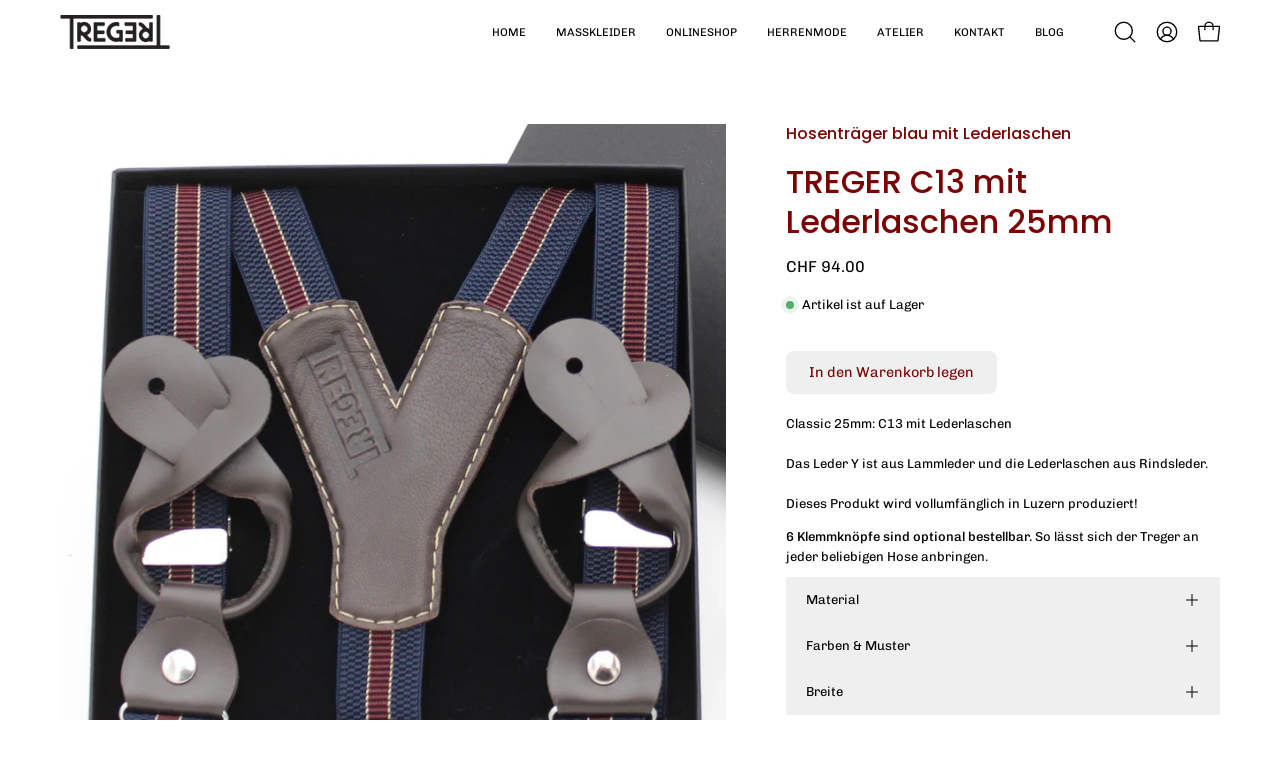

--- FILE ---
content_type: text/html; charset=utf-8
request_url: https://treger.ch/products/treger-c13-mit-lederlaschen-25mm
body_size: 33514
content:
<!doctype html>
<html class="no-js no-touch page-loading" lang="de">
<head><meta charset="utf-8">
<meta http-equiv="X-UA-Compatible" content="IE=edge">
<meta name="viewport" content="width=device-width, height=device-height, initial-scale=1.0, minimum-scale=1.0">
<link rel="canonical" href="https://treger.ch/products/treger-c13-mit-lederlaschen-25mm"><link rel="preconnect" href="https://fonts.shopifycdn.com" crossorigin><link rel="preload" as="font" href="//treger.ch/cdn/fonts/chivo/chivo_n4.059fadbbf52d9f02350103459eb216e4b24c4661.woff2" type="font/woff2" crossorigin><link rel="preload" as="font" href="//treger.ch/cdn/fonts/poppins/poppins_n5.ad5b4b72b59a00358afc706450c864c3c8323842.woff2" type="font/woff2" crossorigin><link rel="preload" as="image" href="//treger.ch/cdn/shop/t/10/assets/loading.svg?v=91665432863842511931749102392"><style data-shopify>
  .no-js.page-loading .loading-overlay,
  html:not(.page-loading) .loading-overlay { opacity: 0; visibility: hidden; pointer-events: none; animation: fadeOut 1s ease; transition: visibility 0s linear 1s; }

  .loading-overlay { position: fixed; top: 0; left: 0; z-index: 99999; width: 100vw; height: 100vh; display: flex; align-items: center; justify-content: center; background: var(--overlay-bg, var(--COLOR-BLACK-WHITE)); }</style><link rel="preload" as="image" href="//treger.ch/cdn/shop/files/Untitled_1_150x150.svg?v=1677790498" data-preload="150x150"><style data-shopify>.loader__image__holder { position: absolute; top: 0; left: 0; width: 100%; height: 100%; font-size: 0; display: none; align-items: center; justify-content: center; animation: pulse-loading 2s infinite ease-in-out; }
    .loader__image__holder:has(.loader__image--fallback) { animation: none; }
    .loading-image .loader__image__holder { display: flex; }
    .loader__image { max-width: 150px; height: auto; object-fit: contain; }
    .loading-image .loader__image--fallback { width: 150px; height: 150px; max-width: 150px; mask: var(--loading-svg) center center/contain no-repeat; background: var(--overlay-bg-svg, var(--COLOR-WHITE-BLACK)); }</style><script>
    const loadingAppearance = "once";
    const loaded = sessionStorage.getItem('loaded');

    if (loadingAppearance === 'once') {
      if (loaded === null) {
        sessionStorage.setItem('loaded', true);
        document.documentElement.classList.add('loading-image');
      }
    } else {
      document.documentElement.classList.add('loading-image');
    }
  </script><link rel="shortcut icon" href="//treger.ch/cdn/shop/files/Untitled_1_32x32.svg?v=1677790498" type="image/png">
<title>Hosenträger 25 mm blau gestreift mit Lederlaschen
  
  
   &ndash; Atelier Treger</title><meta name="description" content="Handgefertigte Hosenträger mit Lederlaschen aus Luzern. ✓ Bequem online bestellen ✓ Top Beratung in Luzern oder Zürich ✓ schnelle Lieferung.">

<meta property="og:site_name" content="Atelier Treger">
<meta property="og:url" content="https://treger.ch/products/treger-c13-mit-lederlaschen-25mm">
<meta property="og:title" content="Hosenträger 25 mm blau gestreift mit Lederlaschen">
<meta property="og:type" content="product">
<meta property="og:description" content="Handgefertigte Hosenträger mit Lederlaschen aus Luzern. ✓ Bequem online bestellen ✓ Top Beratung in Luzern oder Zürich ✓ schnelle Lieferung."><meta property="og:image" content="http://treger.ch/cdn/shop/products/treger-c13-mit-lederlaschen-25mm-atelier-treger-824508.jpg?v=1733572927">
  <meta property="og:image:secure_url" content="https://treger.ch/cdn/shop/products/treger-c13-mit-lederlaschen-25mm-atelier-treger-824508.jpg?v=1733572927">
  <meta property="og:image:width" content="2059">
  <meta property="og:image:height" content="2059"><meta property="og:price:amount" content="94.00">
  <meta property="og:price:currency" content="CHF"><meta name="twitter:card" content="summary_large_image">
<meta name="twitter:title" content="Hosenträger 25 mm blau gestreift mit Lederlaschen">
<meta name="twitter:description" content="Handgefertigte Hosenträger mit Lederlaschen aus Luzern. ✓ Bequem online bestellen ✓ Top Beratung in Luzern oder Zürich ✓ schnelle Lieferung."><style data-shopify>@font-face {
  font-family: Poppins;
  font-weight: 500;
  font-style: normal;
  font-display: swap;
  src: url("//treger.ch/cdn/fonts/poppins/poppins_n5.ad5b4b72b59a00358afc706450c864c3c8323842.woff2") format("woff2"),
       url("//treger.ch/cdn/fonts/poppins/poppins_n5.33757fdf985af2d24b32fcd84c9a09224d4b2c39.woff") format("woff");
}

    @font-face {
  font-family: Chivo;
  font-weight: 400;
  font-style: normal;
  font-display: swap;
  src: url("//treger.ch/cdn/fonts/chivo/chivo_n4.059fadbbf52d9f02350103459eb216e4b24c4661.woff2") format("woff2"),
       url("//treger.ch/cdn/fonts/chivo/chivo_n4.f2f8fca8b7ff9f510fa7f09ffe5448b3504bccf5.woff") format("woff");
}

    @font-face {
  font-family: Chivo;
  font-weight: 400;
  font-style: normal;
  font-display: swap;
  src: url("//treger.ch/cdn/fonts/chivo/chivo_n4.059fadbbf52d9f02350103459eb216e4b24c4661.woff2") format("woff2"),
       url("//treger.ch/cdn/fonts/chivo/chivo_n4.f2f8fca8b7ff9f510fa7f09ffe5448b3504bccf5.woff") format("woff");
}

    @font-face {
  font-family: Pacifico;
  font-weight: 400;
  font-style: normal;
  font-display: swap;
  src: url("//treger.ch/cdn/fonts/pacifico/pacifico_n4.70d15be9aa2255257fe626d87fbc1ed38436b047.woff2") format("woff2"),
       url("//treger.ch/cdn/fonts/pacifico/pacifico_n4.a3007cff6385e4e75c208a720cd121ff3558d293.woff") format("woff");
}


    
      @font-face {
  font-family: Poppins;
  font-weight: 600;
  font-style: normal;
  font-display: swap;
  src: url("//treger.ch/cdn/fonts/poppins/poppins_n6.aa29d4918bc243723d56b59572e18228ed0786f6.woff2") format("woff2"),
       url("//treger.ch/cdn/fonts/poppins/poppins_n6.5f815d845fe073750885d5b7e619ee00e8111208.woff") format("woff");
}

    

    
      @font-face {
  font-family: Poppins;
  font-weight: 100;
  font-style: normal;
  font-display: swap;
  src: url("//treger.ch/cdn/fonts/poppins/poppins_n1.91f1f2f2f3840810961af59e3a012dcc97d8ef59.woff2") format("woff2"),
       url("//treger.ch/cdn/fonts/poppins/poppins_n1.58d050ae3fe39914ce84b159a8c37ae874d01bfc.woff") format("woff");
}

    

    
      @font-face {
  font-family: Poppins;
  font-weight: 700;
  font-style: normal;
  font-display: swap;
  src: url("//treger.ch/cdn/fonts/poppins/poppins_n7.56758dcf284489feb014a026f3727f2f20a54626.woff2") format("woff2"),
       url("//treger.ch/cdn/fonts/poppins/poppins_n7.f34f55d9b3d3205d2cd6f64955ff4b36f0cfd8da.woff") format("woff");
}

    

    
      @font-face {
  font-family: Chivo;
  font-weight: 100;
  font-style: normal;
  font-display: swap;
  src: url("//treger.ch/cdn/fonts/chivo/chivo_n1.4b2351ded2a8436c3479fd3f4338a07ee8e215ed.woff2") format("woff2"),
       url("//treger.ch/cdn/fonts/chivo/chivo_n1.0f0cd8bbf54d5ed9f15989b3831604e4c6891afd.woff") format("woff");
}

    

    
      @font-face {
  font-family: Chivo;
  font-weight: 500;
  font-style: normal;
  font-display: swap;
  src: url("//treger.ch/cdn/fonts/chivo/chivo_n5.c125a8c4bc0d09495fd5b46de945af4518af33bf.woff2") format("woff2"),
       url("//treger.ch/cdn/fonts/chivo/chivo_n5.267686de1c9b5937c512531b839eb191c57b8b51.woff") format("woff");
}

    

    
      @font-face {
  font-family: Chivo;
  font-weight: 400;
  font-style: italic;
  font-display: swap;
  src: url("//treger.ch/cdn/fonts/chivo/chivo_i4.95e9c0ba514943a715970b2897b31bdfdc9132b8.woff2") format("woff2"),
       url("//treger.ch/cdn/fonts/chivo/chivo_i4.31da6515f3970f86ac14321ace1609bd161f315f.woff") format("woff");
}

    

    
      @font-face {
  font-family: Chivo;
  font-weight: 700;
  font-style: italic;
  font-display: swap;
  src: url("//treger.ch/cdn/fonts/chivo/chivo_i7.0e5a75162c3ca7258edd3d59adf64e0fd118a226.woff2") format("woff2"),
       url("//treger.ch/cdn/fonts/chivo/chivo_i7.f9fd944b04861b64efaebd9de502668b4b566567.woff") format("woff");
}

    

    
      @font-face {
  font-family: Chivo;
  font-weight: 500;
  font-style: normal;
  font-display: swap;
  src: url("//treger.ch/cdn/fonts/chivo/chivo_n5.c125a8c4bc0d09495fd5b46de945af4518af33bf.woff2") format("woff2"),
       url("//treger.ch/cdn/fonts/chivo/chivo_n5.267686de1c9b5937c512531b839eb191c57b8b51.woff") format("woff");
}

    
:root {--COLOR-PRIMARY-OPPOSITE: #000000;
      --COLOR-PRIMARY-LIGHTEN-DARKEN-ALPHA-20: rgba(213, 213, 213, 0.2);
      --COLOR-PRIMARY-LIGHTEN-DARKEN-ALPHA-30: rgba(213, 213, 213, 0.3);

      --PRIMARY-BUTTONS-COLOR-BG: #efefef;
      --PRIMARY-BUTTONS-COLOR-TEXT: #000000;
      --PRIMARY-BUTTONS-COLOR-TEXT-ALPHA-10: rgba(0, 0, 0, 0.1);
      --PRIMARY-BUTTONS-COLOR-BORDER: #efefef;
      --PRIMARY-BUTTONS-COLOR-HOVER: rgba(0, 0, 0, 0.2);

      --PRIMARY-BUTTONS-COLOR-LIGHTEN-DARKEN: #d5d5d5;

      --PRIMARY-BUTTONS-COLOR-ALPHA-05: rgba(239, 239, 239, 0.05);
      --PRIMARY-BUTTONS-COLOR-ALPHA-10: rgba(239, 239, 239, 0.1);
      --PRIMARY-BUTTONS-COLOR-ALPHA-50: rgba(239, 239, 239, 0.5);--COLOR-SECONDARY-OPPOSITE: #ffffff;
      --COLOR-SECONDARY-OPPOSITE-ALPHA-20: rgba(255, 255, 255, 0.2);
      --COLOR-SECONDARY-LIGHTEN-DARKEN-ALPHA-20: rgba(172, 4, 4, 0.2);
      --COLOR-SECONDARY-LIGHTEN-DARKEN-ALPHA-30: rgba(172, 4, 4, 0.3);

      --SECONDARY-BUTTONS-COLOR-BG: #7a0303;
      --SECONDARY-BUTTONS-COLOR-TEXT: #ffffff;
      --SECONDARY-BUTTONS-COLOR-TEXT-ALPHA-10: rgba(255, 255, 255, 0.1);
      --SECONDARY-BUTTONS-COLOR-BORDER: #7a0303;

      --SECONDARY-BUTTONS-COLOR-ALPHA-05: rgba(122, 3, 3, 0.05);
      --SECONDARY-BUTTONS-COLOR-ALPHA-10: rgba(122, 3, 3, 0.1);
      --SECONDARY-BUTTONS-COLOR-ALPHA-50: rgba(122, 3, 3, 0.5);--OUTLINE-BUTTONS-PRIMARY-BG: transparent;
      --OUTLINE-BUTTONS-PRIMARY-TEXT: #efefef;
      --OUTLINE-BUTTONS-PRIMARY-TEXT-ALPHA-10: rgba(239, 239, 239, 0.1);
      --OUTLINE-BUTTONS-PRIMARY-BORDER: #efefef;
      --OUTLINE-BUTTONS-PRIMARY-BG-HOVER: rgba(213, 213, 213, 0.2);

      --OUTLINE-BUTTONS-SECONDARY-BG: transparent;
      --OUTLINE-BUTTONS-SECONDARY-TEXT: #7a0303;
      --OUTLINE-BUTTONS-SECONDARY-TEXT-ALPHA-10: rgba(122, 3, 3, 0.1);
      --OUTLINE-BUTTONS-SECONDARY-BORDER: #7a0303;
      --OUTLINE-BUTTONS-SECONDARY-BG-HOVER: rgba(172, 4, 4, 0.2);

      --OUTLINE-BUTTONS-WHITE-BG: transparent;
      --OUTLINE-BUTTONS-WHITE-TEXT: #ffffff;
      --OUTLINE-BUTTONS-WHITE-TEXT-ALPHA-10: rgba(255, 255, 255, 0.1);
      --OUTLINE-BUTTONS-WHITE-BORDER: #ffffff;

      --OUTLINE-BUTTONS-BLACK-BG: transparent;
      --OUTLINE-BUTTONS-BLACK-TEXT: #000000;
      --OUTLINE-BUTTONS-BLACK-TEXT-ALPHA-10: rgba(0, 0, 0, 0.1);
      --OUTLINE-BUTTONS-BLACK-BORDER: #000000;--OUTLINE-SOLID-BUTTONS-PRIMARY-BG: #efefef;
      --OUTLINE-SOLID-BUTTONS-PRIMARY-TEXT: #000000;
      --OUTLINE-SOLID-BUTTONS-PRIMARY-TEXT-ALPHA-10: rgba(0, 0, 0, 0.1);
      --OUTLINE-SOLID-BUTTONS-PRIMARY-BORDER: #000000;
      --OUTLINE-SOLID-BUTTONS-PRIMARY-BG-HOVER: rgba(0, 0, 0, 0.2);

      --OUTLINE-SOLID-BUTTONS-SECONDARY-BG: #7a0303;
      --OUTLINE-SOLID-BUTTONS-SECONDARY-TEXT: #ffffff;
      --OUTLINE-SOLID-BUTTONS-SECONDARY-TEXT-ALPHA-10: rgba(255, 255, 255, 0.1);
      --OUTLINE-SOLID-BUTTONS-SECONDARY-BORDER: #ffffff;
      --OUTLINE-SOLID-BUTTONS-SECONDARY-BG-HOVER: rgba(255, 255, 255, 0.2);

      --OUTLINE-SOLID-BUTTONS-WHITE-BG: #ffffff;
      --OUTLINE-SOLID-BUTTONS-WHITE-TEXT: #000000;
      --OUTLINE-SOLID-BUTTONS-WHITE-TEXT-ALPHA-10: rgba(0, 0, 0, 0.1);
      --OUTLINE-SOLID-BUTTONS-WHITE-BORDER: #000000;

      --OUTLINE-SOLID-BUTTONS-BLACK-BG: #000000;
      --OUTLINE-SOLID-BUTTONS-BLACK-TEXT: #ffffff;
      --OUTLINE-SOLID-BUTTONS-BLACK-TEXT-ALPHA-10: rgba(255, 255, 255, 0.1);
      --OUTLINE-SOLID-BUTTONS-BLACK-BORDER: #ffffff;--COLOR-HEADING: #7a0303;
      --COLOR-TEXT: #000;
      --COLOR-TEXT-DARKEN: #000000;
      --COLOR-TEXT-LIGHTEN: #333333;
      --COLOR-TEXT-ALPHA-5: rgba(0, 0, 0, 0.05);
      --COLOR-TEXT-ALPHA-8: rgba(0, 0, 0, 0.08);
      --COLOR-TEXT-ALPHA-10: rgba(0, 0, 0, 0.1);
      --COLOR-TEXT-ALPHA-15: rgba(0, 0, 0, 0.15);
      --COLOR-TEXT-ALPHA-20: rgba(0, 0, 0, 0.2);
      --COLOR-TEXT-ALPHA-25: rgba(0, 0, 0, 0.25);
      --COLOR-TEXT-ALPHA-50: rgba(0, 0, 0, 0.5);
      --COLOR-TEXT-ALPHA-60: rgba(0, 0, 0, 0.6);
      --COLOR-TEXT-ALPHA-85: rgba(0, 0, 0, 0.85);

      --COLOR-BG: #ffffff;
      --COLOR-BG-ALPHA-25: rgba(255, 255, 255, 0.25);
      --COLOR-BG-ALPHA-35: rgba(255, 255, 255, 0.35);
      --COLOR-BG-ALPHA-60: rgba(255, 255, 255, 0.6);
      --COLOR-BG-ALPHA-65: rgba(255, 255, 255, 0.65);
      --COLOR-BG-ALPHA-85: rgba(255, 255, 255, 0.85);
      --COLOR-BG-DARKEN: #e6e6e6;
      --COLOR-BG-LIGHTEN-DARKEN: #e6e6e6;
      --COLOR-BG-LIGHTEN-DARKEN-SHIMMER-BG: #fafafa;
      --COLOR-BG-LIGHTEN-DARKEN-SHIMMER-EFFECT: #f5f5f5;
      --COLOR-BG-LIGHTEN-DARKEN-SHIMMER-ENHANCEMENT: #000000;
      --COLOR-BG-LIGHTEN-DARKEN-FOREGROUND: #f7f7f7;
      --COLOR-BG-LIGHTEN-DARKEN-HIGHLIGHT: #d9d9d9;
      --COLOR-BG-LIGHTEN-DARKEN-SEARCH-LOADER: #cccccc;
      --COLOR-BG-LIGHTEN-DARKEN-SEARCH-LOADER-LINE: #e6e6e6;
      --COLOR-BG-LIGHTEN-DARKEN-2: #cdcdcd;
      --COLOR-BG-LIGHTEN-DARKEN-3: #c0c0c0;
      --COLOR-BG-LIGHTEN-DARKEN-4: #b3b3b3;
      --COLOR-BG-LIGHTEN-DARKEN-5: #a6a6a6;
      --COLOR-BG-LIGHTEN-DARKEN-6: #9a9a9a;
      --COLOR-BG-LIGHTEN-DARKEN-CONTRAST: #b3b3b3;
      --COLOR-BG-LIGHTEN-DARKEN-CONTRAST-2: #a6a6a6;
      --COLOR-BG-LIGHTEN-DARKEN-CONTRAST-3: #999999;
      --COLOR-BG-LIGHTEN-DARKEN-CONTRAST-4: #8c8c8c;
      --COLOR-BG-LIGHTEN-DARKEN-CONTRAST-5: #808080;
      --COLOR-BG-LIGHTEN-DARKEN-CONTRAST-6: #737373;

      --COLOR-INPUT-BG: #ffffff;

      --COLOR-ACCENT: #ffffff;
      --COLOR-ACCENT-TEXT: #000;
      --COLOR-ACCENT-MIX-ALPHA: rgba(128, 128, 128, 0.25);

      --COLOR-BORDER: #d3d3d3;
      --COLOR-BORDER-ALPHA-15: rgba(211, 211, 211, 0.15);
      --COLOR-BORDER-ALPHA-30: rgba(211, 211, 211, 0.3);
      --COLOR-BORDER-ALPHA-50: rgba(211, 211, 211, 0.5);
      --COLOR-BORDER-ALPHA-65: rgba(211, 211, 211, 0.65);
      --COLOR-BORDER-LIGHTEN-DARKEN: #868686;
      --COLOR-BORDER-HAIRLINE: #f7f7f7;

      --COLOR-SALE-BG: #7a0303;
      --COLOR-SALE-TEXT: #ffffff;
      --COLOR-CUSTOM-BG: #000000;
      --COLOR-CUSTOM-TEXT: #ffffff;
      --COLOR-SOLD-BG: #7a0303;
      --COLOR-SOLD-TEXT: #ffffff;
      --COLOR-SAVING-BG: #7a0303;
      --COLOR-SAVING-TEXT: #ffffff;

      --COLOR-WHITE-BLACK: #fff;
      --COLOR-BLACK-WHITE: #000;
      --COLOR-BLACK-WHITE-ALPHA-25: rgba(0, 0, 0, 0.25);
      --COLOR-BLACK-WHITE-ALPHA-34: rgba(0, 0, 0, 0.34);
      --COLOR-BG-OVERLAY: rgba(255, 255, 255, 0.5);--COLOR-DISABLED-GREY: rgba(0, 0, 0, 0.05);
      --COLOR-DISABLED-GREY-DARKEN: rgba(0, 0, 0, 0.45);
      --COLOR-ERROR: #D02E2E;
      --COLOR-ERROR-BG: #f3cbcb;
      --COLOR-SUCCESS: #56AD6A;
      --COLOR-SUCCESS-BG: #ECFEF0;
      --COLOR-WARN: #ECBD5E;
      --COLOR-TRANSPARENT: rgba(255, 255, 255, 0);

      --COLOR-WHITE: #ffffff;
      --COLOR-WHITE-DARKEN: #f2f2f2;
      --COLOR-WHITE-ALPHA-10: rgba(255, 255, 255, 0.1);
      --COLOR-WHITE-ALPHA-20: rgba(255, 255, 255, 0.2);
      --COLOR-WHITE-ALPHA-25: rgba(255, 255, 255, 0.25);
      --COLOR-WHITE-ALPHA-50: rgba(255, 255, 255, 0.5);
      --COLOR-WHITE-ALPHA-60: rgba(255, 255, 255, 0.6);
      --COLOR-BLACK: #000000;
      --COLOR-BLACK-LIGHTEN: #1a1a1a;
      --COLOR-BLACK-ALPHA-05: rgba(0, 0, 0, 0.05);
      --COLOR-BLACK-ALPHA-10: rgba(0, 0, 0, 0.1);
      --COLOR-BLACK-ALPHA-20: rgba(0, 0, 0, 0.2);
      --COLOR-BLACK-ALPHA-25: rgba(0, 0, 0, 0.25);
      --COLOR-BLACK-ALPHA-50: rgba(0, 0, 0, 0.5);
      --COLOR-BLACK-ALPHA-60: rgba(0, 0, 0, 0.6);--FONT-STACK-BODY: Chivo, sans-serif;
      --FONT-STYLE-BODY: normal;
      --FONT-STYLE-BODY-ITALIC: italic;
      --FONT-ADJUST-BODY: 0.9;

      --FONT-WEIGHT-BODY: 400;
      --FONT-WEIGHT-BODY-LIGHT: 100;
      --FONT-WEIGHT-BODY-MEDIUM: 700;
      --FONT-WEIGHT-BODY-BOLD: 500;

      --FONT-STACK-HEADING: Poppins, sans-serif;
      --FONT-STYLE-HEADING: normal;
      --FONT-STYLE-HEADING-ITALIC: italic;
      --FONT-ADJUST-HEADING: 1.0;

      --FONT-WEIGHT-HEADING: 500;
      --FONT-WEIGHT-HEADING-LIGHT: 100;
      --FONT-WEIGHT-HEADING-MEDIUM: 700;
      --FONT-WEIGHT-HEADING-BOLD: 600;

      --FONT-STACK-NAV: Chivo, sans-serif;
      --FONT-STYLE-NAV: normal;
      --FONT-STYLE-NAV-ITALIC: italic;
      --FONT-ADJUST-NAV: 0.9;
      --FONT-ADJUST-NAV-TOP-LEVEL: 0.7;

      --FONT-WEIGHT-NAV: 400;
      --FONT-WEIGHT-NAV-LIGHT: 100;
      --FONT-WEIGHT-NAV-MEDIUM: 700;
      --FONT-WEIGHT-NAV-BOLD: 500;

      --FONT-ADJUST-PRODUCT-GRID: 0.9;
      --FONT-ADJUST-PRODUCT-GRID-HEADING: 0.9;

      --FONT-ADJUST-BADGES: 1.0;

      --FONT-STACK-BUTTON: Chivo, sans-serif;
      --FONT-STYLE-BUTTON: normal;
      --FONT-STYLE-BUTTON-ITALIC: italic;
      --FONT-ADJUST-SMALL-BUTTON: 0.9;
      --FONT-ADJUST-MEDIUM-BUTTON: 0.9;
      --FONT-ADJUST-LARGE-BUTTON: 0.9;

      --FONT-WEIGHT-BUTTON: 400;
      --FONT-WEIGHT-BUTTON-MEDIUM: 700;
      --FONT-WEIGHT-BUTTON-BOLD: 500;

      --FONT-STACK-SUBHEADING: Chivo, sans-serif;
      --FONT-STYLE-SUBHEADING: normal;
      --FONT-ADJUST-SUBHEADING: 1.0;

      --FONT-WEIGHT-SUBHEADING: 400;
      --FONT-WEIGHT-SUBHEADING-BOLD: 500;

      --FONT-STACK-LABEL: Chivo, sans-serif;
      --FONT-STYLE-LABEL: normal;
      --FONT-ADJUST-LABEL: 0.65;

      --FONT-STACK-HIGHLIGHT: Pacifico, cursive;
      --FONT-STYLE-HIGHLIGHT: normal;
      --FONT-WEIGHT-HIGHLIGHT: 400;

      --FONT-WEIGHT-LABEL: 500;

      --LETTER-SPACING-NAV: 0.0em;
      --LETTER-SPACING-HEADING: 0.0em;
      --LETTER-SPACING-SUBHEADING: 0.0em;
      --LETTER-SPACING-BUTTON: 0.0em;
      --LETTER-SPACING-LABEL: 0.05em;

      --BUTTON-TEXT-CAPS: none;
      --HEADING-TEXT-CAPS: none;
      --SUBHEADING-TEXT-CAPS: none;
      --LABEL-TEXT-CAPS: uppercase;--FONT-SIZE-INPUT: 1rem;--RADIUS: 8px;
      --RADIUS-SMALL: 8px;
      --RADIUS-TINY: 8px;
      --RADIUS-CHECKBOX: 4px;
      --RADIUS-TEXTAREA: 8px;--RADIUS-BADGE: 4px;--PRODUCT-MEDIA-PADDING-TOP: 90.0%;--BORDER-WIDTH: 1px;--STROKE-WIDTH: 12px;--SITE-WIDTH: 1440px;
      --SITE-WIDTH-NARROW: 840px;

      
      --SMALL-BUTTON-WIDTH: 50px;
      --MEDIUM-BUTTON-WIDTH: 150px;
      --LARGE-BUTTON-WIDTH: 200px;
      --SMALL-BUTTON-HEIGHT: 20px;
      --MEDIUM-BUTTON-HEIGHT: 20px;
      --LARGE-BUTTON-HEIGHT: 20px;--COLOR-UPSELLS-BG: #ffffff;
      --COLOR-UPSELLS-TEXT: #0B0B0B;
      --COLOR-UPSELLS-TEXT-LIGHTEN: #3e3e3e;
      --COLOR-UPSELLS-DISABLED-GREY-DARKEN: rgba(11, 11, 11, 0.45);
      --UPSELLS-HEIGHT: 100px;
      --UPSELLS-IMAGE-WIDTH: 40%;--ICON-ARROW-RIGHT: url( "//treger.ch/cdn/shop/t/10/assets/icon-chevron-right.svg?v=115618353204357621731749102392" );--loading-svg: url( "//treger.ch/cdn/shop/t/10/assets/loading.svg?v=91665432863842511931749102392" );
      --icon-check: url( "//treger.ch/cdn/shop/t/10/assets/icon-check.svg?v=175316081881880408121749102392" );
      --icon-check-swatch: url( "//treger.ch/cdn/shop/t/10/assets/icon-check-swatch.svg?v=131897745589030387781749102392" );
      --icon-zoom-in: url( "//treger.ch/cdn/shop/t/10/assets/icon-zoom-in.svg?v=157433013461716915331749102392" );
      --icon-zoom-out: url( "//treger.ch/cdn/shop/t/10/assets/icon-zoom-out.svg?v=164909107869959372931749102392" );--collection-sticky-bar-height: 0px;
      --collection-image-padding-top: 60%;

      --drawer-width: 400px;
      --drawer-transition: transform 0.4s cubic-bezier(0.46, 0.01, 0.32, 1);--gutter: 60px;
      --gutter-mobile: 20px;
      --grid-gutter: 20px;
      --grid-gutter-mobile: 35px;--inner: 20px;
      --inner-tablet: 18px;
      --inner-mobile: 16px;--grid: repeat(4, minmax(0, 1fr));
      --grid-tablet: repeat(3, minmax(0, 1fr));
      --grid-mobile: repeat(2, minmax(0, 1fr));
      --megamenu-grid: repeat(4, minmax(0, 1fr));
      --grid-row: 1 / span 4;--scrollbar-width: 0px;--overlay: #000;
      --overlay-opacity: 1;--swatch-width: 38px;
      --swatch-height: 26px;
      --swatch-size: 32px;
      --swatch-size-mobile: 30px;

      
      --move-offset: 20px;

      
      --autoplay-speed: 2200ms;
    }

    
</style><link href="//treger.ch/cdn/shop/t/10/assets/theme.css?v=103899792911566307181749102391" rel="stylesheet" type="text/css" media="all" /><script
  type="text/javascript"
>
    if (window.MSInputMethodContext && document.documentMode) {
      var scripts = document.getElementsByTagName('script')[0];
      var polyfill = document.createElement("script");
      polyfill.defer = true;
      polyfill.src = "//treger.ch/cdn/shop/t/10/assets/ie11.js?v=164037955086922138091749102392";

      scripts.parentNode.insertBefore(polyfill, scripts);

      document.documentElement.classList.add('ie11');
    } else {
      document.documentElement.className = document.documentElement.className.replace('no-js', 'js');
    }

    let root = '/';
    if (root[root.length - 1] !== '/') {
      root = `${root}/`;
    }

    window.theme = {
      routes: {
        root: root,
        cart_url: "\/cart",
        cart_add_url: "\/cart\/add",
        cart_change_url: "\/cart\/change",
        shop_url: "https:\/\/treger.ch",
        searchUrl: '/search',
        predictiveSearchUrl: '/search/suggest',
        product_recommendations_url: "\/recommendations\/products"
      },
      assets: {
        photoswipe: '//treger.ch/cdn/shop/t/10/assets/photoswipe.js?v=162613001030112971491749102392',
        smoothscroll: '//treger.ch/cdn/shop/t/10/assets/smoothscroll.js?v=37906625415260927261749102391',
        no_image: "//treger.ch/cdn/shop/files/Untitled_1_1024x.svg?v=1677790498",
        swatches: '//treger.ch/cdn/shop/t/10/assets/swatches.json?v=108341084980828767351749102392',
        base: "//treger.ch/cdn/shop/t/10/assets/"
      },
      strings: {
        add_to_cart: "In den Warenkorb legen",
        cart_acceptance_error: "Sie müssen unsere Allgemeinen Geschäftsbedingungen akzeptieren.",
        cart_empty: "Ihr Einkaufswagen ist leer.",
        cart_price: "Preis",
        cart_quantity: "Menge",
        cart_items_one: "{{ count }} Gegenstand",
        cart_items_many: "{{ count }} Gegenstände",
        cart_title: "Einkaufswagen",
        cart_total: "Gesamt",
        continue_shopping: "Mit dem Einkaufen fortfahren",
        free: "Kostenlos",
        limit_error: "Sorry, sieht so aus, als hätten wir nicht genug von diesem Produkt.",
        preorder: "Vorbestellen",
        remove: "Entfernen",
        sale_badge_text: "Verkauf",
        saving_badge: "Sparen Sie {{ discount }}",
        saving_up_to_badge: "Sparen Sie bis zu {{ discount }}",
        sold_out: "Ausverkauft",
        subscription: "Abonnement",
        unavailable: "Nicht verfügbar",
        unit_price_label: "Stückpreis",
        unit_price_separator: "pro",
        zero_qty_error: "Menge muss größer als 0 sein.",
        delete_confirm: "Bist du sicher, dass du diese Adresse löschen möchtest?",
        newsletter_product_availability: "Benachrichtigen Sie mich, wenn es verfügbar ist"
      },
      icons: {
        close: '<svg aria-hidden="true" focusable="false" role="presentation" class="icon icon-close" viewBox="0 0 192 192"><path d="M150 42 42 150M150 150 42 42" stroke="currentColor" stroke-linecap="round" stroke-linejoin="round"/></svg>'
      },
      settings: {
        animationsEnabled: true,
        cartType: "drawer",
        enableAcceptTerms: false,
        enableInfinityScroll: false,
        enablePaymentButton: false,
        gridImageSize: "contain",
        gridImageAspectRatio: 0.9,
        mobileMenuBehaviour: "link",
        productGridHover: "image",
        savingBadgeType: "percentage",
        showSaleBadge: true,
        showSoldBadge: true,
        showSavingBadge: false,
        quickBuy: "quick_buy",
        suggestArticles: false,
        suggestCollections: true,
        suggestProducts: true,
        suggestPages: false,
        suggestionsResultsLimit: 10,
        currency_code_enable: true,
        hideInventoryCount: true,
        colorSwatchesType: "theme",
        atcButtonShowPrice: false,
        buynowButtonColor: "btn--white",
        buynowButtonStyle: "btn--solid-border",
        buynowButtonSize: "btn--medium",
        mobileMenuType: "new",
      },
      sizes: {
        mobile: 480,
        small: 768,
        large: 1024,
        widescreen: 1440
      },
      moneyFormat: "CHF {{amount}}",
      moneyWithCurrencyFormat: "CHF {{amount}}",
      subtotal: 0,
      current_iso_code: "CHF",
      info: {
        name: 'Palo Alto'
      },
      version: '6.2.2'
    };
    window.PaloAlto = window.PaloAlto || {};
    window.slate = window.slate || {};
    window.isHeaderTransparent = false;
    window.stickyHeaderHeight = 60;
    window.lastWindowWidth = window.innerWidth || document.documentElement.clientWidth;
</script><script src="//treger.ch/cdn/shop/t/10/assets/vendor.js?v=42276325216716451771749102392" defer="defer"></script>
<script src="//treger.ch/cdn/shop/t/10/assets/theme.js?v=8997254070375761731749102392" defer="defer"></script><script>window.performance && window.performance.mark && window.performance.mark('shopify.content_for_header.start');</script><meta name="google-site-verification" content="FASCgOLAie7sxkMsgCn53h2Xv-pnu_YwMlaSqyLUcQ8">
<meta name="facebook-domain-verification" content="nkpy02ezr1z00lpmuhd0kxogitrszg">
<meta id="shopify-digital-wallet" name="shopify-digital-wallet" content="/72159265059/digital_wallets/dialog">
<meta name="shopify-checkout-api-token" content="4b573862a4913600e0b65381538de7a0">
<meta id="in-context-paypal-metadata" data-shop-id="72159265059" data-venmo-supported="false" data-environment="production" data-locale="de_DE" data-paypal-v4="true" data-currency="CHF">
<link rel="alternate" hreflang="x-default" href="https://treger.ch/products/treger-c13-mit-lederlaschen-25mm">
<link rel="alternate" hreflang="de" href="https://treger.ch/products/treger-c13-mit-lederlaschen-25mm">
<link rel="alternate" hreflang="en" href="https://treger.ch/en/products/treger-c13-mit-lederlaschen-25mm">
<link rel="alternate" hreflang="fr" href="https://treger.ch/fr/products/treger-c13-mit-lederlaschen-25mm">
<link rel="alternate" type="application/json+oembed" href="https://treger.ch/products/treger-c13-mit-lederlaschen-25mm.oembed">
<script async="async" src="/checkouts/internal/preloads.js?locale=de-CH"></script>
<link rel="preconnect" href="https://shop.app" crossorigin="anonymous">
<script async="async" src="https://shop.app/checkouts/internal/preloads.js?locale=de-CH&shop_id=72159265059" crossorigin="anonymous"></script>
<script id="apple-pay-shop-capabilities" type="application/json">{"shopId":72159265059,"countryCode":"CH","currencyCode":"CHF","merchantCapabilities":["supports3DS"],"merchantId":"gid:\/\/shopify\/Shop\/72159265059","merchantName":"Atelier Treger","requiredBillingContactFields":["postalAddress","email"],"requiredShippingContactFields":["postalAddress","email"],"shippingType":"shipping","supportedNetworks":["visa","masterCard","amex"],"total":{"type":"pending","label":"Atelier Treger","amount":"1.00"},"shopifyPaymentsEnabled":true,"supportsSubscriptions":true}</script>
<script id="shopify-features" type="application/json">{"accessToken":"4b573862a4913600e0b65381538de7a0","betas":["rich-media-storefront-analytics"],"domain":"treger.ch","predictiveSearch":true,"shopId":72159265059,"locale":"de"}</script>
<script>var Shopify = Shopify || {};
Shopify.shop = "atelier-treger.myshopify.com";
Shopify.locale = "de";
Shopify.currency = {"active":"CHF","rate":"1.0"};
Shopify.country = "CH";
Shopify.theme = {"name":"TREGER STAGING","id":180052066684,"schema_name":"Palo Alto","schema_version":"6.2.2","theme_store_id":777,"role":"main"};
Shopify.theme.handle = "null";
Shopify.theme.style = {"id":null,"handle":null};
Shopify.cdnHost = "treger.ch/cdn";
Shopify.routes = Shopify.routes || {};
Shopify.routes.root = "/";</script>
<script type="module">!function(o){(o.Shopify=o.Shopify||{}).modules=!0}(window);</script>
<script>!function(o){function n(){var o=[];function n(){o.push(Array.prototype.slice.apply(arguments))}return n.q=o,n}var t=o.Shopify=o.Shopify||{};t.loadFeatures=n(),t.autoloadFeatures=n()}(window);</script>
<script>
  window.ShopifyPay = window.ShopifyPay || {};
  window.ShopifyPay.apiHost = "shop.app\/pay";
  window.ShopifyPay.redirectState = null;
</script>
<script id="shop-js-analytics" type="application/json">{"pageType":"product"}</script>
<script defer="defer" async type="module" src="//treger.ch/cdn/shopifycloud/shop-js/modules/v2/client.init-shop-cart-sync_e98Ab_XN.de.esm.js"></script>
<script defer="defer" async type="module" src="//treger.ch/cdn/shopifycloud/shop-js/modules/v2/chunk.common_Pcw9EP95.esm.js"></script>
<script defer="defer" async type="module" src="//treger.ch/cdn/shopifycloud/shop-js/modules/v2/chunk.modal_CzmY4ZhL.esm.js"></script>
<script type="module">
  await import("//treger.ch/cdn/shopifycloud/shop-js/modules/v2/client.init-shop-cart-sync_e98Ab_XN.de.esm.js");
await import("//treger.ch/cdn/shopifycloud/shop-js/modules/v2/chunk.common_Pcw9EP95.esm.js");
await import("//treger.ch/cdn/shopifycloud/shop-js/modules/v2/chunk.modal_CzmY4ZhL.esm.js");

  window.Shopify.SignInWithShop?.initShopCartSync?.({"fedCMEnabled":true,"windoidEnabled":true});

</script>
<script>
  window.Shopify = window.Shopify || {};
  if (!window.Shopify.featureAssets) window.Shopify.featureAssets = {};
  window.Shopify.featureAssets['shop-js'] = {"shop-cart-sync":["modules/v2/client.shop-cart-sync_DazCVyJ3.de.esm.js","modules/v2/chunk.common_Pcw9EP95.esm.js","modules/v2/chunk.modal_CzmY4ZhL.esm.js"],"init-fed-cm":["modules/v2/client.init-fed-cm_D0AulfmK.de.esm.js","modules/v2/chunk.common_Pcw9EP95.esm.js","modules/v2/chunk.modal_CzmY4ZhL.esm.js"],"shop-cash-offers":["modules/v2/client.shop-cash-offers_BISyWFEA.de.esm.js","modules/v2/chunk.common_Pcw9EP95.esm.js","modules/v2/chunk.modal_CzmY4ZhL.esm.js"],"shop-login-button":["modules/v2/client.shop-login-button_D_c1vx_E.de.esm.js","modules/v2/chunk.common_Pcw9EP95.esm.js","modules/v2/chunk.modal_CzmY4ZhL.esm.js"],"pay-button":["modules/v2/client.pay-button_CHADzJ4g.de.esm.js","modules/v2/chunk.common_Pcw9EP95.esm.js","modules/v2/chunk.modal_CzmY4ZhL.esm.js"],"shop-button":["modules/v2/client.shop-button_CQnD2U3v.de.esm.js","modules/v2/chunk.common_Pcw9EP95.esm.js","modules/v2/chunk.modal_CzmY4ZhL.esm.js"],"avatar":["modules/v2/client.avatar_BTnouDA3.de.esm.js"],"init-windoid":["modules/v2/client.init-windoid_CmA0-hrC.de.esm.js","modules/v2/chunk.common_Pcw9EP95.esm.js","modules/v2/chunk.modal_CzmY4ZhL.esm.js"],"init-shop-for-new-customer-accounts":["modules/v2/client.init-shop-for-new-customer-accounts_BCzC_Mib.de.esm.js","modules/v2/client.shop-login-button_D_c1vx_E.de.esm.js","modules/v2/chunk.common_Pcw9EP95.esm.js","modules/v2/chunk.modal_CzmY4ZhL.esm.js"],"init-shop-email-lookup-coordinator":["modules/v2/client.init-shop-email-lookup-coordinator_DYzOit4u.de.esm.js","modules/v2/chunk.common_Pcw9EP95.esm.js","modules/v2/chunk.modal_CzmY4ZhL.esm.js"],"init-shop-cart-sync":["modules/v2/client.init-shop-cart-sync_e98Ab_XN.de.esm.js","modules/v2/chunk.common_Pcw9EP95.esm.js","modules/v2/chunk.modal_CzmY4ZhL.esm.js"],"shop-toast-manager":["modules/v2/client.shop-toast-manager_Bc-1elH8.de.esm.js","modules/v2/chunk.common_Pcw9EP95.esm.js","modules/v2/chunk.modal_CzmY4ZhL.esm.js"],"init-customer-accounts":["modules/v2/client.init-customer-accounts_CqlRHmZs.de.esm.js","modules/v2/client.shop-login-button_D_c1vx_E.de.esm.js","modules/v2/chunk.common_Pcw9EP95.esm.js","modules/v2/chunk.modal_CzmY4ZhL.esm.js"],"init-customer-accounts-sign-up":["modules/v2/client.init-customer-accounts-sign-up_DZmBw6yB.de.esm.js","modules/v2/client.shop-login-button_D_c1vx_E.de.esm.js","modules/v2/chunk.common_Pcw9EP95.esm.js","modules/v2/chunk.modal_CzmY4ZhL.esm.js"],"shop-follow-button":["modules/v2/client.shop-follow-button_Cx-w7rSq.de.esm.js","modules/v2/chunk.common_Pcw9EP95.esm.js","modules/v2/chunk.modal_CzmY4ZhL.esm.js"],"checkout-modal":["modules/v2/client.checkout-modal_Djjmh8qM.de.esm.js","modules/v2/chunk.common_Pcw9EP95.esm.js","modules/v2/chunk.modal_CzmY4ZhL.esm.js"],"shop-login":["modules/v2/client.shop-login_DMZMgoZf.de.esm.js","modules/v2/chunk.common_Pcw9EP95.esm.js","modules/v2/chunk.modal_CzmY4ZhL.esm.js"],"lead-capture":["modules/v2/client.lead-capture_SqejaEd8.de.esm.js","modules/v2/chunk.common_Pcw9EP95.esm.js","modules/v2/chunk.modal_CzmY4ZhL.esm.js"],"payment-terms":["modules/v2/client.payment-terms_DUeEqFTJ.de.esm.js","modules/v2/chunk.common_Pcw9EP95.esm.js","modules/v2/chunk.modal_CzmY4ZhL.esm.js"]};
</script>
<script>(function() {
  var isLoaded = false;
  function asyncLoad() {
    if (isLoaded) return;
    isLoaded = true;
    var urls = ["https:\/\/chimpstatic.com\/mcjs-connected\/js\/users\/7087aaac6f8293ed526a1db9a\/826f96e50180b4c97140dd462.js?shop=atelier-treger.myshopify.com"];
    for (var i = 0; i < urls.length; i++) {
      var s = document.createElement('script');
      s.type = 'text/javascript';
      s.async = true;
      s.src = urls[i];
      var x = document.getElementsByTagName('script')[0];
      x.parentNode.insertBefore(s, x);
    }
  };
  if(window.attachEvent) {
    window.attachEvent('onload', asyncLoad);
  } else {
    window.addEventListener('load', asyncLoad, false);
  }
})();</script>
<script id="__st">var __st={"a":72159265059,"offset":3600,"reqid":"11fbfce2-abe3-4d85-9500-3861fe371320-1769141400","pageurl":"treger.ch\/products\/treger-c13-mit-lederlaschen-25mm","u":"e574e5186a97","p":"product","rtyp":"product","rid":8190169317667};</script>
<script>window.ShopifyPaypalV4VisibilityTracking = true;</script>
<script id="captcha-bootstrap">!function(){'use strict';const t='contact',e='account',n='new_comment',o=[[t,t],['blogs',n],['comments',n],[t,'customer']],c=[[e,'customer_login'],[e,'guest_login'],[e,'recover_customer_password'],[e,'create_customer']],r=t=>t.map((([t,e])=>`form[action*='/${t}']:not([data-nocaptcha='true']) input[name='form_type'][value='${e}']`)).join(','),a=t=>()=>t?[...document.querySelectorAll(t)].map((t=>t.form)):[];function s(){const t=[...o],e=r(t);return a(e)}const i='password',u='form_key',d=['recaptcha-v3-token','g-recaptcha-response','h-captcha-response',i],f=()=>{try{return window.sessionStorage}catch{return}},m='__shopify_v',_=t=>t.elements[u];function p(t,e,n=!1){try{const o=window.sessionStorage,c=JSON.parse(o.getItem(e)),{data:r}=function(t){const{data:e,action:n}=t;return t[m]||n?{data:e,action:n}:{data:t,action:n}}(c);for(const[e,n]of Object.entries(r))t.elements[e]&&(t.elements[e].value=n);n&&o.removeItem(e)}catch(o){console.error('form repopulation failed',{error:o})}}const l='form_type',E='cptcha';function T(t){t.dataset[E]=!0}const w=window,h=w.document,L='Shopify',v='ce_forms',y='captcha';let A=!1;((t,e)=>{const n=(g='f06e6c50-85a8-45c8-87d0-21a2b65856fe',I='https://cdn.shopify.com/shopifycloud/storefront-forms-hcaptcha/ce_storefront_forms_captcha_hcaptcha.v1.5.2.iife.js',D={infoText:'Durch hCaptcha geschützt',privacyText:'Datenschutz',termsText:'Allgemeine Geschäftsbedingungen'},(t,e,n)=>{const o=w[L][v],c=o.bindForm;if(c)return c(t,g,e,D).then(n);var r;o.q.push([[t,g,e,D],n]),r=I,A||(h.body.append(Object.assign(h.createElement('script'),{id:'captcha-provider',async:!0,src:r})),A=!0)});var g,I,D;w[L]=w[L]||{},w[L][v]=w[L][v]||{},w[L][v].q=[],w[L][y]=w[L][y]||{},w[L][y].protect=function(t,e){n(t,void 0,e),T(t)},Object.freeze(w[L][y]),function(t,e,n,w,h,L){const[v,y,A,g]=function(t,e,n){const i=e?o:[],u=t?c:[],d=[...i,...u],f=r(d),m=r(i),_=r(d.filter((([t,e])=>n.includes(e))));return[a(f),a(m),a(_),s()]}(w,h,L),I=t=>{const e=t.target;return e instanceof HTMLFormElement?e:e&&e.form},D=t=>v().includes(t);t.addEventListener('submit',(t=>{const e=I(t);if(!e)return;const n=D(e)&&!e.dataset.hcaptchaBound&&!e.dataset.recaptchaBound,o=_(e),c=g().includes(e)&&(!o||!o.value);(n||c)&&t.preventDefault(),c&&!n&&(function(t){try{if(!f())return;!function(t){const e=f();if(!e)return;const n=_(t);if(!n)return;const o=n.value;o&&e.removeItem(o)}(t);const e=Array.from(Array(32),(()=>Math.random().toString(36)[2])).join('');!function(t,e){_(t)||t.append(Object.assign(document.createElement('input'),{type:'hidden',name:u})),t.elements[u].value=e}(t,e),function(t,e){const n=f();if(!n)return;const o=[...t.querySelectorAll(`input[type='${i}']`)].map((({name:t})=>t)),c=[...d,...o],r={};for(const[a,s]of new FormData(t).entries())c.includes(a)||(r[a]=s);n.setItem(e,JSON.stringify({[m]:1,action:t.action,data:r}))}(t,e)}catch(e){console.error('failed to persist form',e)}}(e),e.submit())}));const S=(t,e)=>{t&&!t.dataset[E]&&(n(t,e.some((e=>e===t))),T(t))};for(const o of['focusin','change'])t.addEventListener(o,(t=>{const e=I(t);D(e)&&S(e,y())}));const B=e.get('form_key'),M=e.get(l),P=B&&M;t.addEventListener('DOMContentLoaded',(()=>{const t=y();if(P)for(const e of t)e.elements[l].value===M&&p(e,B);[...new Set([...A(),...v().filter((t=>'true'===t.dataset.shopifyCaptcha))])].forEach((e=>S(e,t)))}))}(h,new URLSearchParams(w.location.search),n,t,e,['guest_login'])})(!0,!0)}();</script>
<script integrity="sha256-4kQ18oKyAcykRKYeNunJcIwy7WH5gtpwJnB7kiuLZ1E=" data-source-attribution="shopify.loadfeatures" defer="defer" src="//treger.ch/cdn/shopifycloud/storefront/assets/storefront/load_feature-a0a9edcb.js" crossorigin="anonymous"></script>
<script crossorigin="anonymous" defer="defer" src="//treger.ch/cdn/shopifycloud/storefront/assets/shopify_pay/storefront-65b4c6d7.js?v=20250812"></script>
<script data-source-attribution="shopify.dynamic_checkout.dynamic.init">var Shopify=Shopify||{};Shopify.PaymentButton=Shopify.PaymentButton||{isStorefrontPortableWallets:!0,init:function(){window.Shopify.PaymentButton.init=function(){};var t=document.createElement("script");t.src="https://treger.ch/cdn/shopifycloud/portable-wallets/latest/portable-wallets.de.js",t.type="module",document.head.appendChild(t)}};
</script>
<script data-source-attribution="shopify.dynamic_checkout.buyer_consent">
  function portableWalletsHideBuyerConsent(e){var t=document.getElementById("shopify-buyer-consent"),n=document.getElementById("shopify-subscription-policy-button");t&&n&&(t.classList.add("hidden"),t.setAttribute("aria-hidden","true"),n.removeEventListener("click",e))}function portableWalletsShowBuyerConsent(e){var t=document.getElementById("shopify-buyer-consent"),n=document.getElementById("shopify-subscription-policy-button");t&&n&&(t.classList.remove("hidden"),t.removeAttribute("aria-hidden"),n.addEventListener("click",e))}window.Shopify?.PaymentButton&&(window.Shopify.PaymentButton.hideBuyerConsent=portableWalletsHideBuyerConsent,window.Shopify.PaymentButton.showBuyerConsent=portableWalletsShowBuyerConsent);
</script>
<script data-source-attribution="shopify.dynamic_checkout.cart.bootstrap">document.addEventListener("DOMContentLoaded",(function(){function t(){return document.querySelector("shopify-accelerated-checkout-cart, shopify-accelerated-checkout")}if(t())Shopify.PaymentButton.init();else{new MutationObserver((function(e,n){t()&&(Shopify.PaymentButton.init(),n.disconnect())})).observe(document.body,{childList:!0,subtree:!0})}}));
</script>
<script id='scb4127' type='text/javascript' async='' src='https://treger.ch/cdn/shopifycloud/privacy-banner/storefront-banner.js'></script><link id="shopify-accelerated-checkout-styles" rel="stylesheet" media="screen" href="https://treger.ch/cdn/shopifycloud/portable-wallets/latest/accelerated-checkout-backwards-compat.css" crossorigin="anonymous">
<style id="shopify-accelerated-checkout-cart">
        #shopify-buyer-consent {
  margin-top: 1em;
  display: inline-block;
  width: 100%;
}

#shopify-buyer-consent.hidden {
  display: none;
}

#shopify-subscription-policy-button {
  background: none;
  border: none;
  padding: 0;
  text-decoration: underline;
  font-size: inherit;
  cursor: pointer;
}

#shopify-subscription-policy-button::before {
  box-shadow: none;
}

      </style>

<script>window.performance && window.performance.mark && window.performance.mark('shopify.content_for_header.end');</script>
<!-- BEGIN app block: shopify://apps/frequently-bought/blocks/app-embed-block/b1a8cbea-c844-4842-9529-7c62dbab1b1f --><script>
    window.codeblackbelt = window.codeblackbelt || {};
    window.codeblackbelt.shop = window.codeblackbelt.shop || 'atelier-treger.myshopify.com';
    
        window.codeblackbelt.productId = 8190169317667;</script><script src="//cdn.codeblackbelt.com/widgets/frequently-bought-together/main.min.js?version=2026012305+0100" async></script>
 <!-- END app block --><link href="https://monorail-edge.shopifysvc.com" rel="dns-prefetch">
<script>(function(){if ("sendBeacon" in navigator && "performance" in window) {try {var session_token_from_headers = performance.getEntriesByType('navigation')[0].serverTiming.find(x => x.name == '_s').description;} catch {var session_token_from_headers = undefined;}var session_cookie_matches = document.cookie.match(/_shopify_s=([^;]*)/);var session_token_from_cookie = session_cookie_matches && session_cookie_matches.length === 2 ? session_cookie_matches[1] : "";var session_token = session_token_from_headers || session_token_from_cookie || "";function handle_abandonment_event(e) {var entries = performance.getEntries().filter(function(entry) {return /monorail-edge.shopifysvc.com/.test(entry.name);});if (!window.abandonment_tracked && entries.length === 0) {window.abandonment_tracked = true;var currentMs = Date.now();var navigation_start = performance.timing.navigationStart;var payload = {shop_id: 72159265059,url: window.location.href,navigation_start,duration: currentMs - navigation_start,session_token,page_type: "product"};window.navigator.sendBeacon("https://monorail-edge.shopifysvc.com/v1/produce", JSON.stringify({schema_id: "online_store_buyer_site_abandonment/1.1",payload: payload,metadata: {event_created_at_ms: currentMs,event_sent_at_ms: currentMs}}));}}window.addEventListener('pagehide', handle_abandonment_event);}}());</script>
<script id="web-pixels-manager-setup">(function e(e,d,r,n,o){if(void 0===o&&(o={}),!Boolean(null===(a=null===(i=window.Shopify)||void 0===i?void 0:i.analytics)||void 0===a?void 0:a.replayQueue)){var i,a;window.Shopify=window.Shopify||{};var t=window.Shopify;t.analytics=t.analytics||{};var s=t.analytics;s.replayQueue=[],s.publish=function(e,d,r){return s.replayQueue.push([e,d,r]),!0};try{self.performance.mark("wpm:start")}catch(e){}var l=function(){var e={modern:/Edge?\/(1{2}[4-9]|1[2-9]\d|[2-9]\d{2}|\d{4,})\.\d+(\.\d+|)|Firefox\/(1{2}[4-9]|1[2-9]\d|[2-9]\d{2}|\d{4,})\.\d+(\.\d+|)|Chrom(ium|e)\/(9{2}|\d{3,})\.\d+(\.\d+|)|(Maci|X1{2}).+ Version\/(15\.\d+|(1[6-9]|[2-9]\d|\d{3,})\.\d+)([,.]\d+|)( \(\w+\)|)( Mobile\/\w+|) Safari\/|Chrome.+OPR\/(9{2}|\d{3,})\.\d+\.\d+|(CPU[ +]OS|iPhone[ +]OS|CPU[ +]iPhone|CPU IPhone OS|CPU iPad OS)[ +]+(15[._]\d+|(1[6-9]|[2-9]\d|\d{3,})[._]\d+)([._]\d+|)|Android:?[ /-](13[3-9]|1[4-9]\d|[2-9]\d{2}|\d{4,})(\.\d+|)(\.\d+|)|Android.+Firefox\/(13[5-9]|1[4-9]\d|[2-9]\d{2}|\d{4,})\.\d+(\.\d+|)|Android.+Chrom(ium|e)\/(13[3-9]|1[4-9]\d|[2-9]\d{2}|\d{4,})\.\d+(\.\d+|)|SamsungBrowser\/([2-9]\d|\d{3,})\.\d+/,legacy:/Edge?\/(1[6-9]|[2-9]\d|\d{3,})\.\d+(\.\d+|)|Firefox\/(5[4-9]|[6-9]\d|\d{3,})\.\d+(\.\d+|)|Chrom(ium|e)\/(5[1-9]|[6-9]\d|\d{3,})\.\d+(\.\d+|)([\d.]+$|.*Safari\/(?![\d.]+ Edge\/[\d.]+$))|(Maci|X1{2}).+ Version\/(10\.\d+|(1[1-9]|[2-9]\d|\d{3,})\.\d+)([,.]\d+|)( \(\w+\)|)( Mobile\/\w+|) Safari\/|Chrome.+OPR\/(3[89]|[4-9]\d|\d{3,})\.\d+\.\d+|(CPU[ +]OS|iPhone[ +]OS|CPU[ +]iPhone|CPU IPhone OS|CPU iPad OS)[ +]+(10[._]\d+|(1[1-9]|[2-9]\d|\d{3,})[._]\d+)([._]\d+|)|Android:?[ /-](13[3-9]|1[4-9]\d|[2-9]\d{2}|\d{4,})(\.\d+|)(\.\d+|)|Mobile Safari.+OPR\/([89]\d|\d{3,})\.\d+\.\d+|Android.+Firefox\/(13[5-9]|1[4-9]\d|[2-9]\d{2}|\d{4,})\.\d+(\.\d+|)|Android.+Chrom(ium|e)\/(13[3-9]|1[4-9]\d|[2-9]\d{2}|\d{4,})\.\d+(\.\d+|)|Android.+(UC? ?Browser|UCWEB|U3)[ /]?(15\.([5-9]|\d{2,})|(1[6-9]|[2-9]\d|\d{3,})\.\d+)\.\d+|SamsungBrowser\/(5\.\d+|([6-9]|\d{2,})\.\d+)|Android.+MQ{2}Browser\/(14(\.(9|\d{2,})|)|(1[5-9]|[2-9]\d|\d{3,})(\.\d+|))(\.\d+|)|K[Aa][Ii]OS\/(3\.\d+|([4-9]|\d{2,})\.\d+)(\.\d+|)/},d=e.modern,r=e.legacy,n=navigator.userAgent;return n.match(d)?"modern":n.match(r)?"legacy":"unknown"}(),u="modern"===l?"modern":"legacy",c=(null!=n?n:{modern:"",legacy:""})[u],f=function(e){return[e.baseUrl,"/wpm","/b",e.hashVersion,"modern"===e.buildTarget?"m":"l",".js"].join("")}({baseUrl:d,hashVersion:r,buildTarget:u}),m=function(e){var d=e.version,r=e.bundleTarget,n=e.surface,o=e.pageUrl,i=e.monorailEndpoint;return{emit:function(e){var a=e.status,t=e.errorMsg,s=(new Date).getTime(),l=JSON.stringify({metadata:{event_sent_at_ms:s},events:[{schema_id:"web_pixels_manager_load/3.1",payload:{version:d,bundle_target:r,page_url:o,status:a,surface:n,error_msg:t},metadata:{event_created_at_ms:s}}]});if(!i)return console&&console.warn&&console.warn("[Web Pixels Manager] No Monorail endpoint provided, skipping logging."),!1;try{return self.navigator.sendBeacon.bind(self.navigator)(i,l)}catch(e){}var u=new XMLHttpRequest;try{return u.open("POST",i,!0),u.setRequestHeader("Content-Type","text/plain"),u.send(l),!0}catch(e){return console&&console.warn&&console.warn("[Web Pixels Manager] Got an unhandled error while logging to Monorail."),!1}}}}({version:r,bundleTarget:l,surface:e.surface,pageUrl:self.location.href,monorailEndpoint:e.monorailEndpoint});try{o.browserTarget=l,function(e){var d=e.src,r=e.async,n=void 0===r||r,o=e.onload,i=e.onerror,a=e.sri,t=e.scriptDataAttributes,s=void 0===t?{}:t,l=document.createElement("script"),u=document.querySelector("head"),c=document.querySelector("body");if(l.async=n,l.src=d,a&&(l.integrity=a,l.crossOrigin="anonymous"),s)for(var f in s)if(Object.prototype.hasOwnProperty.call(s,f))try{l.dataset[f]=s[f]}catch(e){}if(o&&l.addEventListener("load",o),i&&l.addEventListener("error",i),u)u.appendChild(l);else{if(!c)throw new Error("Did not find a head or body element to append the script");c.appendChild(l)}}({src:f,async:!0,onload:function(){if(!function(){var e,d;return Boolean(null===(d=null===(e=window.Shopify)||void 0===e?void 0:e.analytics)||void 0===d?void 0:d.initialized)}()){var d=window.webPixelsManager.init(e)||void 0;if(d){var r=window.Shopify.analytics;r.replayQueue.forEach((function(e){var r=e[0],n=e[1],o=e[2];d.publishCustomEvent(r,n,o)})),r.replayQueue=[],r.publish=d.publishCustomEvent,r.visitor=d.visitor,r.initialized=!0}}},onerror:function(){return m.emit({status:"failed",errorMsg:"".concat(f," has failed to load")})},sri:function(e){var d=/^sha384-[A-Za-z0-9+/=]+$/;return"string"==typeof e&&d.test(e)}(c)?c:"",scriptDataAttributes:o}),m.emit({status:"loading"})}catch(e){m.emit({status:"failed",errorMsg:(null==e?void 0:e.message)||"Unknown error"})}}})({shopId: 72159265059,storefrontBaseUrl: "https://treger.ch",extensionsBaseUrl: "https://extensions.shopifycdn.com/cdn/shopifycloud/web-pixels-manager",monorailEndpoint: "https://monorail-edge.shopifysvc.com/unstable/produce_batch",surface: "storefront-renderer",enabledBetaFlags: ["2dca8a86"],webPixelsConfigList: [{"id":"715391267","configuration":"{\"config\":\"{\\\"google_tag_ids\\\":[\\\"G-XD9GHYB9QG\\\",\\\"GT-PL954R4\\\"],\\\"target_country\\\":\\\"CH\\\",\\\"gtag_events\\\":[{\\\"type\\\":\\\"begin_checkout\\\",\\\"action_label\\\":[\\\"G-XD9GHYB9QG\\\",\\\"AW-11148012635\\\/mThDCIvq05gYENvY5MMp\\\"]},{\\\"type\\\":\\\"search\\\",\\\"action_label\\\":[\\\"G-XD9GHYB9QG\\\",\\\"AW-11148012635\\\/d19oCI3p05gYENvY5MMp\\\"]},{\\\"type\\\":\\\"view_item\\\",\\\"action_label\\\":[\\\"G-XD9GHYB9QG\\\",\\\"AW-11148012635\\\/BcWvCIrp05gYENvY5MMp\\\",\\\"MC-H579H8NSF9\\\"]},{\\\"type\\\":\\\"purchase\\\",\\\"action_label\\\":[\\\"G-XD9GHYB9QG\\\",\\\"AW-11148012635\\\/y-yBCITp05gYENvY5MMp\\\",\\\"MC-H579H8NSF9\\\"]},{\\\"type\\\":\\\"page_view\\\",\\\"action_label\\\":[\\\"G-XD9GHYB9QG\\\",\\\"AW-11148012635\\\/8wa2CIfp05gYENvY5MMp\\\",\\\"MC-H579H8NSF9\\\"]},{\\\"type\\\":\\\"add_payment_info\\\",\\\"action_label\\\":[\\\"G-XD9GHYB9QG\\\",\\\"AW-11148012635\\\/yxj6CI7q05gYENvY5MMp\\\"]},{\\\"type\\\":\\\"add_to_cart\\\",\\\"action_label\\\":[\\\"G-XD9GHYB9QG\\\",\\\"AW-11148012635\\\/7ZJdCIjq05gYENvY5MMp\\\"]}],\\\"enable_monitoring_mode\\\":false}\"}","eventPayloadVersion":"v1","runtimeContext":"OPEN","scriptVersion":"b2a88bafab3e21179ed38636efcd8a93","type":"APP","apiClientId":1780363,"privacyPurposes":[],"dataSharingAdjustments":{"protectedCustomerApprovalScopes":["read_customer_address","read_customer_email","read_customer_name","read_customer_personal_data","read_customer_phone"]}},{"id":"300908835","configuration":"{\"pixel_id\":\"1626575898145490\",\"pixel_type\":\"facebook_pixel\",\"metaapp_system_user_token\":\"-\"}","eventPayloadVersion":"v1","runtimeContext":"OPEN","scriptVersion":"ca16bc87fe92b6042fbaa3acc2fbdaa6","type":"APP","apiClientId":2329312,"privacyPurposes":["ANALYTICS","MARKETING","SALE_OF_DATA"],"dataSharingAdjustments":{"protectedCustomerApprovalScopes":["read_customer_address","read_customer_email","read_customer_name","read_customer_personal_data","read_customer_phone"]}},{"id":"182681891","configuration":"{\"tagID\":\"2613594331178\"}","eventPayloadVersion":"v1","runtimeContext":"STRICT","scriptVersion":"18031546ee651571ed29edbe71a3550b","type":"APP","apiClientId":3009811,"privacyPurposes":["ANALYTICS","MARKETING","SALE_OF_DATA"],"dataSharingAdjustments":{"protectedCustomerApprovalScopes":["read_customer_address","read_customer_email","read_customer_name","read_customer_personal_data","read_customer_phone"]}},{"id":"shopify-app-pixel","configuration":"{}","eventPayloadVersion":"v1","runtimeContext":"STRICT","scriptVersion":"0450","apiClientId":"shopify-pixel","type":"APP","privacyPurposes":["ANALYTICS","MARKETING"]},{"id":"shopify-custom-pixel","eventPayloadVersion":"v1","runtimeContext":"LAX","scriptVersion":"0450","apiClientId":"shopify-pixel","type":"CUSTOM","privacyPurposes":["ANALYTICS","MARKETING"]}],isMerchantRequest: false,initData: {"shop":{"name":"Atelier Treger","paymentSettings":{"currencyCode":"CHF"},"myshopifyDomain":"atelier-treger.myshopify.com","countryCode":"CH","storefrontUrl":"https:\/\/treger.ch"},"customer":null,"cart":null,"checkout":null,"productVariants":[{"price":{"amount":94.0,"currencyCode":"CHF"},"product":{"title":"TREGER C13 mit Lederlaschen 25mm","vendor":"Atelier Treger","id":"8190169317667","untranslatedTitle":"TREGER C13 mit Lederlaschen 25mm","url":"\/products\/treger-c13-mit-lederlaschen-25mm","type":"Hosenträger"},"id":"44551946895651","image":{"src":"\/\/treger.ch\/cdn\/shop\/products\/treger-c13-mit-lederlaschen-25mm-atelier-treger-824508.jpg?v=1733572927"},"sku":"C13","title":"Default Title","untranslatedTitle":"Default Title"}],"purchasingCompany":null},},"https://treger.ch/cdn","fcfee988w5aeb613cpc8e4bc33m6693e112",{"modern":"","legacy":""},{"shopId":"72159265059","storefrontBaseUrl":"https:\/\/treger.ch","extensionBaseUrl":"https:\/\/extensions.shopifycdn.com\/cdn\/shopifycloud\/web-pixels-manager","surface":"storefront-renderer","enabledBetaFlags":"[\"2dca8a86\"]","isMerchantRequest":"false","hashVersion":"fcfee988w5aeb613cpc8e4bc33m6693e112","publish":"custom","events":"[[\"page_viewed\",{}],[\"product_viewed\",{\"productVariant\":{\"price\":{\"amount\":94.0,\"currencyCode\":\"CHF\"},\"product\":{\"title\":\"TREGER C13 mit Lederlaschen 25mm\",\"vendor\":\"Atelier Treger\",\"id\":\"8190169317667\",\"untranslatedTitle\":\"TREGER C13 mit Lederlaschen 25mm\",\"url\":\"\/products\/treger-c13-mit-lederlaschen-25mm\",\"type\":\"Hosenträger\"},\"id\":\"44551946895651\",\"image\":{\"src\":\"\/\/treger.ch\/cdn\/shop\/products\/treger-c13-mit-lederlaschen-25mm-atelier-treger-824508.jpg?v=1733572927\"},\"sku\":\"C13\",\"title\":\"Default Title\",\"untranslatedTitle\":\"Default Title\"}}]]"});</script><script>
  window.ShopifyAnalytics = window.ShopifyAnalytics || {};
  window.ShopifyAnalytics.meta = window.ShopifyAnalytics.meta || {};
  window.ShopifyAnalytics.meta.currency = 'CHF';
  var meta = {"product":{"id":8190169317667,"gid":"gid:\/\/shopify\/Product\/8190169317667","vendor":"Atelier Treger","type":"Hosenträger","handle":"treger-c13-mit-lederlaschen-25mm","variants":[{"id":44551946895651,"price":9400,"name":"TREGER C13 mit Lederlaschen 25mm","public_title":null,"sku":"C13"}],"remote":false},"page":{"pageType":"product","resourceType":"product","resourceId":8190169317667,"requestId":"11fbfce2-abe3-4d85-9500-3861fe371320-1769141400"}};
  for (var attr in meta) {
    window.ShopifyAnalytics.meta[attr] = meta[attr];
  }
</script>
<script class="analytics">
  (function () {
    var customDocumentWrite = function(content) {
      var jquery = null;

      if (window.jQuery) {
        jquery = window.jQuery;
      } else if (window.Checkout && window.Checkout.$) {
        jquery = window.Checkout.$;
      }

      if (jquery) {
        jquery('body').append(content);
      }
    };

    var hasLoggedConversion = function(token) {
      if (token) {
        return document.cookie.indexOf('loggedConversion=' + token) !== -1;
      }
      return false;
    }

    var setCookieIfConversion = function(token) {
      if (token) {
        var twoMonthsFromNow = new Date(Date.now());
        twoMonthsFromNow.setMonth(twoMonthsFromNow.getMonth() + 2);

        document.cookie = 'loggedConversion=' + token + '; expires=' + twoMonthsFromNow;
      }
    }

    var trekkie = window.ShopifyAnalytics.lib = window.trekkie = window.trekkie || [];
    if (trekkie.integrations) {
      return;
    }
    trekkie.methods = [
      'identify',
      'page',
      'ready',
      'track',
      'trackForm',
      'trackLink'
    ];
    trekkie.factory = function(method) {
      return function() {
        var args = Array.prototype.slice.call(arguments);
        args.unshift(method);
        trekkie.push(args);
        return trekkie;
      };
    };
    for (var i = 0; i < trekkie.methods.length; i++) {
      var key = trekkie.methods[i];
      trekkie[key] = trekkie.factory(key);
    }
    trekkie.load = function(config) {
      trekkie.config = config || {};
      trekkie.config.initialDocumentCookie = document.cookie;
      var first = document.getElementsByTagName('script')[0];
      var script = document.createElement('script');
      script.type = 'text/javascript';
      script.onerror = function(e) {
        var scriptFallback = document.createElement('script');
        scriptFallback.type = 'text/javascript';
        scriptFallback.onerror = function(error) {
                var Monorail = {
      produce: function produce(monorailDomain, schemaId, payload) {
        var currentMs = new Date().getTime();
        var event = {
          schema_id: schemaId,
          payload: payload,
          metadata: {
            event_created_at_ms: currentMs,
            event_sent_at_ms: currentMs
          }
        };
        return Monorail.sendRequest("https://" + monorailDomain + "/v1/produce", JSON.stringify(event));
      },
      sendRequest: function sendRequest(endpointUrl, payload) {
        // Try the sendBeacon API
        if (window && window.navigator && typeof window.navigator.sendBeacon === 'function' && typeof window.Blob === 'function' && !Monorail.isIos12()) {
          var blobData = new window.Blob([payload], {
            type: 'text/plain'
          });

          if (window.navigator.sendBeacon(endpointUrl, blobData)) {
            return true;
          } // sendBeacon was not successful

        } // XHR beacon

        var xhr = new XMLHttpRequest();

        try {
          xhr.open('POST', endpointUrl);
          xhr.setRequestHeader('Content-Type', 'text/plain');
          xhr.send(payload);
        } catch (e) {
          console.log(e);
        }

        return false;
      },
      isIos12: function isIos12() {
        return window.navigator.userAgent.lastIndexOf('iPhone; CPU iPhone OS 12_') !== -1 || window.navigator.userAgent.lastIndexOf('iPad; CPU OS 12_') !== -1;
      }
    };
    Monorail.produce('monorail-edge.shopifysvc.com',
      'trekkie_storefront_load_errors/1.1',
      {shop_id: 72159265059,
      theme_id: 180052066684,
      app_name: "storefront",
      context_url: window.location.href,
      source_url: "//treger.ch/cdn/s/trekkie.storefront.8d95595f799fbf7e1d32231b9a28fd43b70c67d3.min.js"});

        };
        scriptFallback.async = true;
        scriptFallback.src = '//treger.ch/cdn/s/trekkie.storefront.8d95595f799fbf7e1d32231b9a28fd43b70c67d3.min.js';
        first.parentNode.insertBefore(scriptFallback, first);
      };
      script.async = true;
      script.src = '//treger.ch/cdn/s/trekkie.storefront.8d95595f799fbf7e1d32231b9a28fd43b70c67d3.min.js';
      first.parentNode.insertBefore(script, first);
    };
    trekkie.load(
      {"Trekkie":{"appName":"storefront","development":false,"defaultAttributes":{"shopId":72159265059,"isMerchantRequest":null,"themeId":180052066684,"themeCityHash":"5937165070051838151","contentLanguage":"de","currency":"CHF","eventMetadataId":"67427cf5-f6db-4f14-aead-9119e582f33f"},"isServerSideCookieWritingEnabled":true,"monorailRegion":"shop_domain","enabledBetaFlags":["65f19447"]},"Session Attribution":{},"S2S":{"facebookCapiEnabled":true,"source":"trekkie-storefront-renderer","apiClientId":580111}}
    );

    var loaded = false;
    trekkie.ready(function() {
      if (loaded) return;
      loaded = true;

      window.ShopifyAnalytics.lib = window.trekkie;

      var originalDocumentWrite = document.write;
      document.write = customDocumentWrite;
      try { window.ShopifyAnalytics.merchantGoogleAnalytics.call(this); } catch(error) {};
      document.write = originalDocumentWrite;

      window.ShopifyAnalytics.lib.page(null,{"pageType":"product","resourceType":"product","resourceId":8190169317667,"requestId":"11fbfce2-abe3-4d85-9500-3861fe371320-1769141400","shopifyEmitted":true});

      var match = window.location.pathname.match(/checkouts\/(.+)\/(thank_you|post_purchase)/)
      var token = match? match[1]: undefined;
      if (!hasLoggedConversion(token)) {
        setCookieIfConversion(token);
        window.ShopifyAnalytics.lib.track("Viewed Product",{"currency":"CHF","variantId":44551946895651,"productId":8190169317667,"productGid":"gid:\/\/shopify\/Product\/8190169317667","name":"TREGER C13 mit Lederlaschen 25mm","price":"94.00","sku":"C13","brand":"Atelier Treger","variant":null,"category":"Hosenträger","nonInteraction":true,"remote":false},undefined,undefined,{"shopifyEmitted":true});
      window.ShopifyAnalytics.lib.track("monorail:\/\/trekkie_storefront_viewed_product\/1.1",{"currency":"CHF","variantId":44551946895651,"productId":8190169317667,"productGid":"gid:\/\/shopify\/Product\/8190169317667","name":"TREGER C13 mit Lederlaschen 25mm","price":"94.00","sku":"C13","brand":"Atelier Treger","variant":null,"category":"Hosenträger","nonInteraction":true,"remote":false,"referer":"https:\/\/treger.ch\/products\/treger-c13-mit-lederlaschen-25mm"});
      }
    });


        var eventsListenerScript = document.createElement('script');
        eventsListenerScript.async = true;
        eventsListenerScript.src = "//treger.ch/cdn/shopifycloud/storefront/assets/shop_events_listener-3da45d37.js";
        document.getElementsByTagName('head')[0].appendChild(eventsListenerScript);

})();</script>
  <script>
  if (!window.ga || (window.ga && typeof window.ga !== 'function')) {
    window.ga = function ga() {
      (window.ga.q = window.ga.q || []).push(arguments);
      if (window.Shopify && window.Shopify.analytics && typeof window.Shopify.analytics.publish === 'function') {
        window.Shopify.analytics.publish("ga_stub_called", {}, {sendTo: "google_osp_migration"});
      }
      console.error("Shopify's Google Analytics stub called with:", Array.from(arguments), "\nSee https://help.shopify.com/manual/promoting-marketing/pixels/pixel-migration#google for more information.");
    };
    if (window.Shopify && window.Shopify.analytics && typeof window.Shopify.analytics.publish === 'function') {
      window.Shopify.analytics.publish("ga_stub_initialized", {}, {sendTo: "google_osp_migration"});
    }
  }
</script>
<script
  defer
  src="https://treger.ch/cdn/shopifycloud/perf-kit/shopify-perf-kit-3.0.4.min.js"
  data-application="storefront-renderer"
  data-shop-id="72159265059"
  data-render-region="gcp-us-east1"
  data-page-type="product"
  data-theme-instance-id="180052066684"
  data-theme-name="Palo Alto"
  data-theme-version="6.2.2"
  data-monorail-region="shop_domain"
  data-resource-timing-sampling-rate="10"
  data-shs="true"
  data-shs-beacon="true"
  data-shs-export-with-fetch="true"
  data-shs-logs-sample-rate="1"
  data-shs-beacon-endpoint="https://treger.ch/api/collect"
></script>
</head><body id="hosentrager-25-mm-blau-gestreift-mit-lederlaschen" class="template-product aos-initialized palette--light  no-outline"><loading-overlay class="loading-overlay"><div class="loader loader--image">
      <div class="loader__image__holder"><img src="//treger.ch/cdn/shop/files/Untitled_1.svg?v=1677790498&amp;width=300" alt="" srcset="//treger.ch/cdn/shop/files/Untitled_1.svg?v=1677790498&amp;width=150 150w, //treger.ch/cdn/shop/files/Untitled_1.svg?v=1677790498&amp;width=300 300w" width="300" height="300" loading="eager" sizes="150px" fetchpriority="high" class="loader__image">
</div>
    </div></loading-overlay>
<a class="in-page-link skip-link" data-skip-content href="#MainContent">Inhalt überspringen</a>

  <!-- BEGIN sections: group-header -->
<div id="shopify-section-sections--25018489733500__announcement-bar" class="shopify-section shopify-section-group-group-header announcement-bar-static"><!-- /snippets/announcement.liquid -->
<div
  id=""
  class="section-padding section-marquee"
  data-section-type="announcement-bar"
  data-section-id="sections--25018489733500__announcement-bar"
  
  
    data-aos="fade"
    data-aos-anchor=""
    data-aos-delay=""
    data-aos-duration=""
  
>
  
</div>


</div><div id="shopify-section-sections--25018489733500__mobile-menu" class="shopify-section shopify-section-group-group-header shopify-section-mobile-menu"><mobile-menu
  id="nav-drawer-section"
  class="drawer drawer--left drawer--nav cv-h"
  role="navigation"
  data-drawer
  data-drawer-section
  data-section-type="mobile-menu"
  data-section-id="sections--25018489733500__mobile-menu"
><div class="drawer__inner">
    <div class="drawer__header"><button type="button" class="drawer__close-button" aria-controls="nav-drawer-section" data-drawer-toggle>
        <span class="visually-hidden">Menü schließen</span><svg aria-hidden="true" focusable="false" role="presentation" class="icon icon-close" viewBox="0 0 192 192"><path d="M150 42 42 150M150 150 42 42" stroke="currentColor" stroke-linecap="round" stroke-linejoin="round"/></svg></button>
    </div>

    <div class="drawer__body">
      <div class="drawer__content">
        <div class="drawer__content-scroll" data-scrollable-menu-blocks data-scroll-lock-scrollable>
          <div
        class="drawer__block drawer__block--menu"
        data-drawer-block
        
          data-drawer-block-menu
          data-scroll-lock-scrollable
        
        
        style="--PBB: 10px;"
      >
        <div class="drawer__block-inner"><ul
                class="mobile-nav mobile-nav--weight-normal"
                
                style="--adjust-nav-top-level: calc(var(--FONT-ADJUST-NAV-TOP-LEVEL) * 1.0); --adjust-nav: calc(var(--FONT-ADJUST-NAV) * 1.0); --link-item-level-1-padding: 15px; --link-item-level-2-padding: 12px; --link-item-level-3-padding: 7px;--mobile-dropdown-margin-top: -15px;"
              ><li
    class="mobile-menu__item mobile-menu__item--level-1"
    
      style="--highlight: #d02e2e;"
    
  >
    <a
      href="/"
      class="mobile-navlink mobile-navlink--level-1"
    >Home</a>
  </li><li
    class="mobile-menu__item mobile-menu__item--level-1 mobile-menu__item--has-items"
    aria-haspopup="true"
    
      style="--highlight: #d02e2e;"
    
  >
    <a
      href="/pages/massanzuge"
      class="mobile-navlink mobile-navlink--level-1"
      data-nav-link-mobile
    >Masskleider</a>
    <button
      type="button"
      class="mobile-nav__trigger mobile-nav__trigger--level-1"
      aria-expanded="false"
      aria-controls="MobileNav--masskleider-0-sections--25018489733500__mobile-menu"
      data-collapsible-trigger
    ><svg aria-hidden="true" focusable="false" role="presentation" class="icon icon-toggle-plus" viewBox="0 0 192 192"><path d="M30 96h132M96 30v132" stroke="currentColor" stroke-linecap="round" stroke-linejoin="round"/></svg><svg aria-hidden="true" focusable="false" role="presentation" class="icon icon-toggle-minus" viewBox="0 0 192 192"><path d="M30 96h132" stroke="currentColor" stroke-linecap="round" stroke-linejoin="round"/></svg><span class="fallback-text">Mehr sehen</span>
    </button>
    <div
      class="mobile-dropdown"
      id="MobileNav--masskleider-0-sections--25018489733500__mobile-menu"
      data-collapsible-container
    >
      <ul
        class="mobile-nav__sublist"
        data-collapsible-content
      ><li
            class="mobile-menu__item mobile-menu__item--level-2"
            
          >
            <a
              href="/pages/massanzuge"
              class="mobile-navlink mobile-navlink--level-2"
              data-nav-link-mobile
            ><span>Massanzüge</span>
            </a></li><li
            class="mobile-menu__item mobile-menu__item--level-2"
            
          >
            <a
              href="/pages/hochzeitsanzuge"
              class="mobile-navlink mobile-navlink--level-2"
              data-nav-link-mobile
            ><span>Hochzeitsanzüge</span>
            </a></li><li
            class="mobile-menu__item mobile-menu__item--level-2"
            
          >
            <a
              href="/pages/masshemden"
              class="mobile-navlink mobile-navlink--level-2"
              data-nav-link-mobile
            ><span>Masshemden</span>
            </a></li><li
            class="mobile-menu__item mobile-menu__item--level-2"
            
          >
            <a
              href="/pages/masschino"
              class="mobile-navlink mobile-navlink--level-2"
              data-nav-link-mobile
            ><span>Masschino</span>
            </a></li></ul>
    </div>
  </li><li
    class="mobile-menu__item mobile-menu__item--level-1 mobile-menu__item--has-items"
    aria-haspopup="true"
    
      style="--highlight: #d02e2e;"
    
  >
    <a
      href="/collections/all"
      class="mobile-navlink mobile-navlink--level-1"
      data-nav-link-mobile
    >Onlineshop</a>
    <button
      type="button"
      class="mobile-nav__trigger mobile-nav__trigger--level-1"
      aria-expanded="false"
      aria-controls="MobileNav--onlineshop-0-sections--25018489733500__mobile-menu"
      data-collapsible-trigger
    ><svg aria-hidden="true" focusable="false" role="presentation" class="icon icon-toggle-plus" viewBox="0 0 192 192"><path d="M30 96h132M96 30v132" stroke="currentColor" stroke-linecap="round" stroke-linejoin="round"/></svg><svg aria-hidden="true" focusable="false" role="presentation" class="icon icon-toggle-minus" viewBox="0 0 192 192"><path d="M30 96h132" stroke="currentColor" stroke-linecap="round" stroke-linejoin="round"/></svg><span class="fallback-text">Mehr sehen</span>
    </button>
    <div
      class="mobile-dropdown"
      id="MobileNav--onlineshop-0-sections--25018489733500__mobile-menu"
      data-collapsible-container
    >
      <ul
        class="mobile-nav__sublist"
        data-collapsible-content
      ><li
            class="mobile-menu__item mobile-menu__item--level-2 mobile-menu__item--has-items"
            
              aria-haspopup="true"
            
          >
            <a
              href="/collections/hosentrager"
              class="mobile-navlink mobile-navlink--level-2 mobile-navlink--image"
              data-nav-link-mobile
            ><div class="mobile-navlink__image">
<div class="image-fill " style="padding-top: 50.0%; "><figure class="lazy-image background-size-cover is-loading"
        style=""
        >
        <img src="//treger.ch/cdn/shop/collections/hosentrager-820016.jpg?crop=center&amp;height=1218&amp;v=1742085164&amp;width=2436" alt="Hosenträger" width="2436" height="1218" loading="lazy" fetchpriority="high" sizes="auto" srcset="
//treger.ch/cdn/shop/collections/hosentrager-820016.jpg?v=1742085164&amp;width=180 180w, //treger.ch/cdn/shop/collections/hosentrager-820016.jpg?v=1742085164&amp;width=240 240w, //treger.ch/cdn/shop/collections/hosentrager-820016.jpg?v=1742085164&amp;width=300 300w, //treger.ch/cdn/shop/collections/hosentrager-820016.jpg?v=1742085164&amp;width=360 360w, //treger.ch/cdn/shop/collections/hosentrager-820016.jpg?v=1742085164&amp;width=400 400w, //treger.ch/cdn/shop/collections/hosentrager-820016.jpg?v=1742085164&amp;width=460 460w, //treger.ch/cdn/shop/collections/hosentrager-820016.jpg?v=1742085164&amp;width=540 540w, //treger.ch/cdn/shop/collections/hosentrager-820016.jpg?v=1742085164&amp;width=560 560w, //treger.ch/cdn/shop/collections/hosentrager-820016.jpg?v=1742085164&amp;width=590 590w, //treger.ch/cdn/shop/collections/hosentrager-820016.jpg?v=1742085164&amp;width=606 606w, //treger.ch/cdn/shop/collections/hosentrager-820016.jpg?v=1742085164&amp;width=630 630w, //treger.ch/cdn/shop/collections/hosentrager-820016.jpg?v=1742085164&amp;width=670 670w, //treger.ch/cdn/shop/collections/hosentrager-820016.jpg?v=1742085164&amp;width=720 720w, //treger.ch/cdn/shop/collections/hosentrager-820016.jpg?v=1742085164&amp;width=738 738w, //treger.ch/cdn/shop/collections/hosentrager-820016.jpg?v=1742085164&amp;width=770 770w, //treger.ch/cdn/shop/collections/hosentrager-820016.jpg?v=1742085164&amp;width=814 814w, //treger.ch/cdn/shop/collections/hosentrager-820016.jpg?v=1742085164&amp;width=900 900w, //treger.ch/cdn/shop/collections/hosentrager-820016.jpg?v=1742085164&amp;width=1024 1024w, //treger.ch/cdn/shop/collections/hosentrager-820016.jpg?v=1742085164&amp;width=1080 1080w, //treger.ch/cdn/shop/collections/hosentrager-820016.jpg?v=1742085164&amp;width=1296 1296w, //treger.ch/cdn/shop/collections/hosentrager-820016.jpg?v=1742085164&amp;width=1410 1410w, //treger.ch/cdn/shop/collections/hosentrager-820016.jpg?v=1742085164&amp;width=1512 1512w, //treger.ch/cdn/shop/collections/hosentrager-820016.jpg?v=1742085164&amp;width=1524 1524w, //treger.ch/cdn/shop/collections/hosentrager-820016.jpg?v=1742085164&amp;width=1728 1728w, //treger.ch/cdn/shop/collections/hosentrager-820016.jpg?v=1742085164&amp;width=1950 1950w, //treger.ch/cdn/shop/collections/hosentrager-820016.jpg?v=1742085164&amp;width=2100 2100w, //treger.ch/cdn/shop/collections/hosentrager-820016.jpg?v=1742085164&amp;width=2260 2260w" class="is-loading">
      </figure></div></div><span>Hosenträger</span>
            </a><button
                type="button"
                class="mobile-nav__trigger mobile-nav__trigger--level-2"
                aria-expanded="false"
                aria-controls="MobileNav--onlineshop-hosentrager-0-sections--25018489733500__mobile-menu"
                data-collapsible-trigger
              ><svg aria-hidden="true" focusable="false" role="presentation" class="icon icon-toggle-plus" viewBox="0 0 192 192"><path d="M30 96h132M96 30v132" stroke="currentColor" stroke-linecap="round" stroke-linejoin="round"/></svg><svg aria-hidden="true" focusable="false" role="presentation" class="icon icon-toggle-minus" viewBox="0 0 192 192"><path d="M30 96h132" stroke="currentColor" stroke-linecap="round" stroke-linejoin="round"/></svg><span class="fallback-text">Mehr sehen</span>
              </button><div
                class="mobile-dropdown"
                id="MobileNav--onlineshop-hosentrager-0-sections--25018489733500__mobile-menu"
                data-collapsible-container
              >
                <ul class="mobile-nav__sub-sublist" data-collapsible-content><li class="mobile-menu__item mobile-menu__item--level-3">
                      <a
                        href="/collections/hosentrager-mit-lederlaschen"
                        class="mobile-navlink mobile-navlink--level-3"
                      >Hosenträger mit Lederlaschen</a>
                    </li><li class="mobile-menu__item mobile-menu__item--level-3">
                      <a
                        href="/collections/hosentrager-mit-clips"
                        class="mobile-navlink mobile-navlink--level-3"
                      >Hosenträger mit Clips</a>
                    </li><li class="mobile-menu__item mobile-menu__item--level-3">
                      <a
                        href="/collections/deluxe-hosentrager"
                        class="mobile-navlink mobile-navlink--level-3"
                      >Hosenträger Deluxe</a>
                    </li><li class="mobile-menu__item mobile-menu__item--level-3">
                      <a
                        href="/collections/stilboxen"
                        class="mobile-navlink mobile-navlink--level-3"
                      >Stilboxen</a>
                    </li><li class="mobile-menu__item mobile-menu__item--level-3">
                      <a
                        href="/collections/knopfset"
                        class="mobile-navlink mobile-navlink--level-3"
                      >Knopfset</a>
                    </li></ul>
              </div></li><li
            class="mobile-menu__item mobile-menu__item--level-2 mobile-menu__item--has-items"
            
              aria-haspopup="true"
            
          >
            <a
              href="/collections/herrenkleidung"
              class="mobile-navlink mobile-navlink--level-2 mobile-navlink--image"
              data-nav-link-mobile
            ><div class="mobile-navlink__image">
<div class="image-fill " style="padding-top: 50.0%; "><figure class="lazy-image background-size-cover is-loading"
        style=""
        >
        <img src="//treger.ch/cdn/shop/collections/herrenkleidung-393935.jpg?crop=center&amp;height=1344&amp;v=1742085180&amp;width=2689" alt="Herrenkleidung" width="2689" height="1344" loading="lazy" fetchpriority="high" sizes="auto" srcset="
//treger.ch/cdn/shop/collections/herrenkleidung-393935.jpg?v=1742085180&amp;width=180 180w, //treger.ch/cdn/shop/collections/herrenkleidung-393935.jpg?v=1742085180&amp;width=240 240w, //treger.ch/cdn/shop/collections/herrenkleidung-393935.jpg?v=1742085180&amp;width=300 300w, //treger.ch/cdn/shop/collections/herrenkleidung-393935.jpg?v=1742085180&amp;width=360 360w, //treger.ch/cdn/shop/collections/herrenkleidung-393935.jpg?v=1742085180&amp;width=400 400w, //treger.ch/cdn/shop/collections/herrenkleidung-393935.jpg?v=1742085180&amp;width=460 460w, //treger.ch/cdn/shop/collections/herrenkleidung-393935.jpg?v=1742085180&amp;width=540 540w, //treger.ch/cdn/shop/collections/herrenkleidung-393935.jpg?v=1742085180&amp;width=560 560w, //treger.ch/cdn/shop/collections/herrenkleidung-393935.jpg?v=1742085180&amp;width=590 590w, //treger.ch/cdn/shop/collections/herrenkleidung-393935.jpg?v=1742085180&amp;width=606 606w, //treger.ch/cdn/shop/collections/herrenkleidung-393935.jpg?v=1742085180&amp;width=630 630w, //treger.ch/cdn/shop/collections/herrenkleidung-393935.jpg?v=1742085180&amp;width=670 670w, //treger.ch/cdn/shop/collections/herrenkleidung-393935.jpg?v=1742085180&amp;width=720 720w, //treger.ch/cdn/shop/collections/herrenkleidung-393935.jpg?v=1742085180&amp;width=738 738w, //treger.ch/cdn/shop/collections/herrenkleidung-393935.jpg?v=1742085180&amp;width=770 770w, //treger.ch/cdn/shop/collections/herrenkleidung-393935.jpg?v=1742085180&amp;width=814 814w, //treger.ch/cdn/shop/collections/herrenkleidung-393935.jpg?v=1742085180&amp;width=900 900w, //treger.ch/cdn/shop/collections/herrenkleidung-393935.jpg?v=1742085180&amp;width=1024 1024w, //treger.ch/cdn/shop/collections/herrenkleidung-393935.jpg?v=1742085180&amp;width=1080 1080w, //treger.ch/cdn/shop/collections/herrenkleidung-393935.jpg?v=1742085180&amp;width=1296 1296w, //treger.ch/cdn/shop/collections/herrenkleidung-393935.jpg?v=1742085180&amp;width=1410 1410w, //treger.ch/cdn/shop/collections/herrenkleidung-393935.jpg?v=1742085180&amp;width=1512 1512w, //treger.ch/cdn/shop/collections/herrenkleidung-393935.jpg?v=1742085180&amp;width=1524 1524w, //treger.ch/cdn/shop/collections/herrenkleidung-393935.jpg?v=1742085180&amp;width=1728 1728w, //treger.ch/cdn/shop/collections/herrenkleidung-393935.jpg?v=1742085180&amp;width=1950 1950w, //treger.ch/cdn/shop/collections/herrenkleidung-393935.jpg?v=1742085180&amp;width=2100 2100w, //treger.ch/cdn/shop/collections/herrenkleidung-393935.jpg?v=1742085180&amp;width=2260 2260w, //treger.ch/cdn/shop/collections/herrenkleidung-393935.jpg?v=1742085180&amp;width=2450 2450w" class="is-loading">
      </figure></div></div><span>Kleider</span>
            </a><button
                type="button"
                class="mobile-nav__trigger mobile-nav__trigger--level-2"
                aria-expanded="false"
                aria-controls="MobileNav--onlineshop-kleider-0-sections--25018489733500__mobile-menu"
                data-collapsible-trigger
              ><svg aria-hidden="true" focusable="false" role="presentation" class="icon icon-toggle-plus" viewBox="0 0 192 192"><path d="M30 96h132M96 30v132" stroke="currentColor" stroke-linecap="round" stroke-linejoin="round"/></svg><svg aria-hidden="true" focusable="false" role="presentation" class="icon icon-toggle-minus" viewBox="0 0 192 192"><path d="M30 96h132" stroke="currentColor" stroke-linecap="round" stroke-linejoin="round"/></svg><span class="fallback-text">Mehr sehen</span>
              </button><div
                class="mobile-dropdown"
                id="MobileNav--onlineshop-kleider-0-sections--25018489733500__mobile-menu"
                data-collapsible-container
              >
                <ul class="mobile-nav__sub-sublist" data-collapsible-content><li class="mobile-menu__item mobile-menu__item--level-3">
                      <a
                        href="/collections/herrenkleidung"
                        class="mobile-navlink mobile-navlink--level-3"
                      >Jacken - Hemden - Pullover</a>
                    </li><li class="mobile-menu__item mobile-menu__item--level-3">
                      <a
                        href="/collections/frontpage"
                        class="mobile-navlink mobile-navlink--level-3"
                      >Schuhe - Taschen - Gürtel</a>
                    </li><li class="mobile-menu__item mobile-menu__item--level-3">
                      <a
                        href="/collections/mutzen-kappen"
                        class="mobile-navlink mobile-navlink--level-3"
                      >Mützen - Kappen</a>
                    </li><li class="mobile-menu__item mobile-menu__item--level-3">
                      <a
                        href="/collections/schirts"
                        class="mobile-navlink mobile-navlink--level-3"
                      >Shirts</a>
                    </li><li class="mobile-menu__item mobile-menu__item--level-3">
                      <a
                        href="/collections/hosen"
                        class="mobile-navlink mobile-navlink--level-3"
                      >Hosen</a>
                    </li><li class="mobile-menu__item mobile-menu__item--level-3">
                      <a
                        href="/collections/giletn-westen"
                        class="mobile-navlink mobile-navlink--level-3"
                      >Westen</a>
                    </li><li class="mobile-menu__item mobile-menu__item--level-3">
                      <a
                        href="/collections/veston-jacket"
                        class="mobile-navlink mobile-navlink--level-3"
                      >Jackets</a>
                    </li></ul>
              </div></li><li
            class="mobile-menu__item mobile-menu__item--level-2 mobile-menu__item--has-items"
            
              aria-haspopup="true"
            
          >
            <a
              href="/collections/accessoires"
              class="mobile-navlink mobile-navlink--level-2 mobile-navlink--image"
              data-nav-link-mobile
            ><div class="mobile-navlink__image">
<div class="image-fill " style="padding-top: 50.0%; "><figure class="lazy-image background-size-cover is-loading"
        style=""
        >
        <img src="//treger.ch/cdn/shop/collections/accessoires-507422.jpg?crop=center&amp;height=1194&amp;v=1742085172&amp;width=2388" alt="Accessoires" width="2388" height="1194" loading="lazy" fetchpriority="high" sizes="auto" srcset="
//treger.ch/cdn/shop/collections/accessoires-507422.jpg?v=1742085172&amp;width=180 180w, //treger.ch/cdn/shop/collections/accessoires-507422.jpg?v=1742085172&amp;width=240 240w, //treger.ch/cdn/shop/collections/accessoires-507422.jpg?v=1742085172&amp;width=300 300w, //treger.ch/cdn/shop/collections/accessoires-507422.jpg?v=1742085172&amp;width=360 360w, //treger.ch/cdn/shop/collections/accessoires-507422.jpg?v=1742085172&amp;width=400 400w, //treger.ch/cdn/shop/collections/accessoires-507422.jpg?v=1742085172&amp;width=460 460w, //treger.ch/cdn/shop/collections/accessoires-507422.jpg?v=1742085172&amp;width=540 540w, //treger.ch/cdn/shop/collections/accessoires-507422.jpg?v=1742085172&amp;width=560 560w, //treger.ch/cdn/shop/collections/accessoires-507422.jpg?v=1742085172&amp;width=590 590w, //treger.ch/cdn/shop/collections/accessoires-507422.jpg?v=1742085172&amp;width=606 606w, //treger.ch/cdn/shop/collections/accessoires-507422.jpg?v=1742085172&amp;width=630 630w, //treger.ch/cdn/shop/collections/accessoires-507422.jpg?v=1742085172&amp;width=670 670w, //treger.ch/cdn/shop/collections/accessoires-507422.jpg?v=1742085172&amp;width=720 720w, //treger.ch/cdn/shop/collections/accessoires-507422.jpg?v=1742085172&amp;width=738 738w, //treger.ch/cdn/shop/collections/accessoires-507422.jpg?v=1742085172&amp;width=770 770w, //treger.ch/cdn/shop/collections/accessoires-507422.jpg?v=1742085172&amp;width=814 814w, //treger.ch/cdn/shop/collections/accessoires-507422.jpg?v=1742085172&amp;width=900 900w, //treger.ch/cdn/shop/collections/accessoires-507422.jpg?v=1742085172&amp;width=1024 1024w, //treger.ch/cdn/shop/collections/accessoires-507422.jpg?v=1742085172&amp;width=1080 1080w, //treger.ch/cdn/shop/collections/accessoires-507422.jpg?v=1742085172&amp;width=1296 1296w, //treger.ch/cdn/shop/collections/accessoires-507422.jpg?v=1742085172&amp;width=1410 1410w, //treger.ch/cdn/shop/collections/accessoires-507422.jpg?v=1742085172&amp;width=1512 1512w, //treger.ch/cdn/shop/collections/accessoires-507422.jpg?v=1742085172&amp;width=1524 1524w, //treger.ch/cdn/shop/collections/accessoires-507422.jpg?v=1742085172&amp;width=1728 1728w, //treger.ch/cdn/shop/collections/accessoires-507422.jpg?v=1742085172&amp;width=1950 1950w, //treger.ch/cdn/shop/collections/accessoires-507422.jpg?v=1742085172&amp;width=2100 2100w, //treger.ch/cdn/shop/collections/accessoires-507422.jpg?v=1742085172&amp;width=2260 2260w" class="is-loading">
      </figure></div></div><span>Accessoires</span>
            </a><button
                type="button"
                class="mobile-nav__trigger mobile-nav__trigger--level-2"
                aria-expanded="false"
                aria-controls="MobileNav--onlineshop-accessoires-0-sections--25018489733500__mobile-menu"
                data-collapsible-trigger
              ><svg aria-hidden="true" focusable="false" role="presentation" class="icon icon-toggle-plus" viewBox="0 0 192 192"><path d="M30 96h132M96 30v132" stroke="currentColor" stroke-linecap="round" stroke-linejoin="round"/></svg><svg aria-hidden="true" focusable="false" role="presentation" class="icon icon-toggle-minus" viewBox="0 0 192 192"><path d="M30 96h132" stroke="currentColor" stroke-linecap="round" stroke-linejoin="round"/></svg><span class="fallback-text">Mehr sehen</span>
              </button><div
                class="mobile-dropdown"
                id="MobileNav--onlineshop-accessoires-0-sections--25018489733500__mobile-menu"
                data-collapsible-container
              >
                <ul class="mobile-nav__sub-sublist" data-collapsible-content><li class="mobile-menu__item mobile-menu__item--level-3">
                      <a
                        href="/collections/armelhalter"
                        class="mobile-navlink mobile-navlink--level-3"
                      >Ärmelhalter</a>
                    </li><li class="mobile-menu__item mobile-menu__item--level-3">
                      <a
                        href="/collections/einstecktucher"
                        class="mobile-navlink mobile-navlink--level-3"
                      >Einstecktücher</a>
                    </li><li class="mobile-menu__item mobile-menu__item--level-3">
                      <a
                        href="/collections/fliegen-einstecktucher"
                        class="mobile-navlink mobile-navlink--level-3"
                      >Fliegen</a>
                    </li><li class="mobile-menu__item mobile-menu__item--level-3">
                      <a
                        href="/collections/manchettenknopfe-co"
                        class="mobile-navlink mobile-navlink--level-3"
                      >Manchettenknöpfe &amp; Co.</a>
                    </li><li class="mobile-menu__item mobile-menu__item--level-3">
                      <a
                        href="/collections/magische-geldborse"
                        class="mobile-navlink mobile-navlink--level-3"
                      >Smart Wallet</a>
                    </li><li class="mobile-menu__item mobile-menu__item--level-3">
                      <a
                        href="/products/atelier-treger-geschenkgutschein"
                        class="mobile-navlink mobile-navlink--level-3"
                      >Geschenkgutscheine</a>
                    </li></ul>
              </div></li></ul>
    </div>
  </li><li
    class="mobile-menu__item mobile-menu__item--level-1"
    
      style="--highlight: #d02e2e;"
    
  >
    <a
      href="/pages/herrenmode"
      class="mobile-navlink mobile-navlink--level-1"
    >Herrenmode</a>
  </li><li
    class="mobile-menu__item mobile-menu__item--level-1"
    
      style="--highlight: #d02e2e;"
    
  >
    <a
      href="/pages/atelier"
      class="mobile-navlink mobile-navlink--level-1"
    >Atelier</a>
  </li><li
    class="mobile-menu__item mobile-menu__item--level-1"
    
      style="--highlight: #d02e2e;"
    
  >
    <a
      href="/pages/contact"
      class="mobile-navlink mobile-navlink--level-1"
    >Kontakt</a>
  </li><li
    class="mobile-menu__item mobile-menu__item--level-1"
    
      style="--highlight: #d02e2e;"
    
  >
    <a
      href="/blogs/news"
      class="mobile-navlink mobile-navlink--level-1"
    >Blog</a>
  </li></ul></div>
      </div>
        </div>
      </div>
    </div></div>
</mobile-menu>


</div><div id="shopify-section-sections--25018489733500__header" class="shopify-section shopify-section-group-group-header shopify-section-header"><mobile-menu class="drawer drawer--left drawer--header cv-h" id="nav-drawer-header" role="navigation" data-drawer data-drawer-header style="">
  <div class="drawer__header"><div class="drawer__title"><a href="/" class="drawer__logo" style="--logo-width: 110px">
      <img src="//treger.ch/cdn/shop/files/logo_treger.png?v=1676368192&amp;width=500" srcset="//treger.ch/cdn/shop/files/logo_treger.png?v=1676368192&amp;width=110 110w, //treger.ch/cdn/shop/files/logo_treger.png?v=1676368192&amp;width=165 165w, //treger.ch/cdn/shop/files/logo_treger.png?v=1676368192&amp;width=220 220w" width="110" height="33.515625" sizes="(max-width: 220px) 50vw, 110px" class="drawer__logo-image">
    </a></div><button type="button" class="drawer__close-button" aria-controls="nav-drawer-header" data-drawer-toggle>
      <span class="visually-hidden">Menü schließen</span><svg aria-hidden="true" focusable="false" role="presentation" class="icon icon-close" viewBox="0 0 192 192"><path d="M150 42 42 150M150 150 42 42" stroke="currentColor" stroke-linecap="round" stroke-linejoin="round"/></svg></button>
  </div><ul class="mobile-nav mobile-nav--weight-normal"><li
    class="mobile-menu__item mobile-menu__item--level-1"
    
      style="--highlight: #d02e2e;"
    
  >
    <a
      href="/"
      class="mobile-navlink mobile-navlink--level-1"
    >Home</a>
  </li><li
    class="mobile-menu__item mobile-menu__item--level-1 mobile-menu__item--has-items"
    aria-haspopup="true"
    
      style="--highlight: #d02e2e;"
    
  >
    <a
      href="/pages/massanzuge"
      class="mobile-navlink mobile-navlink--level-1"
      data-nav-link-mobile
    >Masskleider</a>
    <button
      type="button"
      class="mobile-nav__trigger mobile-nav__trigger--level-1"
      aria-expanded="false"
      aria-controls="MobileNav--masskleider-0-sections--25018489733500__header"
      data-collapsible-trigger
    ><svg aria-hidden="true" focusable="false" role="presentation" class="icon icon-toggle-plus" viewBox="0 0 192 192"><path d="M30 96h132M96 30v132" stroke="currentColor" stroke-linecap="round" stroke-linejoin="round"/></svg><svg aria-hidden="true" focusable="false" role="presentation" class="icon icon-toggle-minus" viewBox="0 0 192 192"><path d="M30 96h132" stroke="currentColor" stroke-linecap="round" stroke-linejoin="round"/></svg><span class="fallback-text">Mehr sehen</span>
    </button>
    <div
      class="mobile-dropdown"
      id="MobileNav--masskleider-0-sections--25018489733500__header"
      data-collapsible-container
    >
      <ul
        class="mobile-nav__sublist"
        data-collapsible-content
      ><li
            class="mobile-menu__item mobile-menu__item--level-2"
            
          >
            <a
              href="/pages/massanzuge"
              class="mobile-navlink mobile-navlink--level-2"
              data-nav-link-mobile
            ><span>Massanzüge</span>
            </a></li><li
            class="mobile-menu__item mobile-menu__item--level-2"
            
          >
            <a
              href="/pages/hochzeitsanzuge"
              class="mobile-navlink mobile-navlink--level-2"
              data-nav-link-mobile
            ><span>Hochzeitsanzüge</span>
            </a></li><li
            class="mobile-menu__item mobile-menu__item--level-2"
            
          >
            <a
              href="/pages/masshemden"
              class="mobile-navlink mobile-navlink--level-2"
              data-nav-link-mobile
            ><span>Masshemden</span>
            </a></li><li
            class="mobile-menu__item mobile-menu__item--level-2"
            
          >
            <a
              href="/pages/masschino"
              class="mobile-navlink mobile-navlink--level-2"
              data-nav-link-mobile
            ><span>Masschino</span>
            </a></li></ul>
    </div>
  </li><li
    class="mobile-menu__item mobile-menu__item--level-1 mobile-menu__item--has-items"
    aria-haspopup="true"
    
      style="--highlight: #d02e2e;"
    
  >
    <a
      href="/collections/all"
      class="mobile-navlink mobile-navlink--level-1"
      data-nav-link-mobile
    >Onlineshop</a>
    <button
      type="button"
      class="mobile-nav__trigger mobile-nav__trigger--level-1"
      aria-expanded="false"
      aria-controls="MobileNav--onlineshop-0-sections--25018489733500__header"
      data-collapsible-trigger
    ><svg aria-hidden="true" focusable="false" role="presentation" class="icon icon-toggle-plus" viewBox="0 0 192 192"><path d="M30 96h132M96 30v132" stroke="currentColor" stroke-linecap="round" stroke-linejoin="round"/></svg><svg aria-hidden="true" focusable="false" role="presentation" class="icon icon-toggle-minus" viewBox="0 0 192 192"><path d="M30 96h132" stroke="currentColor" stroke-linecap="round" stroke-linejoin="round"/></svg><span class="fallback-text">Mehr sehen</span>
    </button>
    <div
      class="mobile-dropdown"
      id="MobileNav--onlineshop-0-sections--25018489733500__header"
      data-collapsible-container
    >
      <ul
        class="mobile-nav__sublist"
        data-collapsible-content
      ><li
            class="mobile-menu__item mobile-menu__item--level-2 mobile-menu__item--has-items"
            
              aria-haspopup="true"
            
          >
            <a
              href="/collections/hosentrager"
              class="mobile-navlink mobile-navlink--level-2 mobile-navlink--image"
              data-nav-link-mobile
            ><div class="mobile-navlink__image">
<div class="image-fill " style="padding-top: 50.0%; "><figure class="lazy-image background-size-cover is-loading"
        style=""
        >
        <img src="//treger.ch/cdn/shop/collections/hosentrager-820016.jpg?crop=center&amp;height=1218&amp;v=1742085164&amp;width=2436" alt="Hosenträger" width="2436" height="1218" loading="lazy" fetchpriority="high" sizes="auto" srcset="
//treger.ch/cdn/shop/collections/hosentrager-820016.jpg?v=1742085164&amp;width=180 180w, //treger.ch/cdn/shop/collections/hosentrager-820016.jpg?v=1742085164&amp;width=240 240w, //treger.ch/cdn/shop/collections/hosentrager-820016.jpg?v=1742085164&amp;width=300 300w, //treger.ch/cdn/shop/collections/hosentrager-820016.jpg?v=1742085164&amp;width=360 360w, //treger.ch/cdn/shop/collections/hosentrager-820016.jpg?v=1742085164&amp;width=400 400w, //treger.ch/cdn/shop/collections/hosentrager-820016.jpg?v=1742085164&amp;width=460 460w, //treger.ch/cdn/shop/collections/hosentrager-820016.jpg?v=1742085164&amp;width=540 540w, //treger.ch/cdn/shop/collections/hosentrager-820016.jpg?v=1742085164&amp;width=560 560w, //treger.ch/cdn/shop/collections/hosentrager-820016.jpg?v=1742085164&amp;width=590 590w, //treger.ch/cdn/shop/collections/hosentrager-820016.jpg?v=1742085164&amp;width=606 606w, //treger.ch/cdn/shop/collections/hosentrager-820016.jpg?v=1742085164&amp;width=630 630w, //treger.ch/cdn/shop/collections/hosentrager-820016.jpg?v=1742085164&amp;width=670 670w, //treger.ch/cdn/shop/collections/hosentrager-820016.jpg?v=1742085164&amp;width=720 720w, //treger.ch/cdn/shop/collections/hosentrager-820016.jpg?v=1742085164&amp;width=738 738w, //treger.ch/cdn/shop/collections/hosentrager-820016.jpg?v=1742085164&amp;width=770 770w, //treger.ch/cdn/shop/collections/hosentrager-820016.jpg?v=1742085164&amp;width=814 814w, //treger.ch/cdn/shop/collections/hosentrager-820016.jpg?v=1742085164&amp;width=900 900w, //treger.ch/cdn/shop/collections/hosentrager-820016.jpg?v=1742085164&amp;width=1024 1024w, //treger.ch/cdn/shop/collections/hosentrager-820016.jpg?v=1742085164&amp;width=1080 1080w, //treger.ch/cdn/shop/collections/hosentrager-820016.jpg?v=1742085164&amp;width=1296 1296w, //treger.ch/cdn/shop/collections/hosentrager-820016.jpg?v=1742085164&amp;width=1410 1410w, //treger.ch/cdn/shop/collections/hosentrager-820016.jpg?v=1742085164&amp;width=1512 1512w, //treger.ch/cdn/shop/collections/hosentrager-820016.jpg?v=1742085164&amp;width=1524 1524w, //treger.ch/cdn/shop/collections/hosentrager-820016.jpg?v=1742085164&amp;width=1728 1728w, //treger.ch/cdn/shop/collections/hosentrager-820016.jpg?v=1742085164&amp;width=1950 1950w, //treger.ch/cdn/shop/collections/hosentrager-820016.jpg?v=1742085164&amp;width=2100 2100w, //treger.ch/cdn/shop/collections/hosentrager-820016.jpg?v=1742085164&amp;width=2260 2260w" class="is-loading">
      </figure></div></div><span>Hosenträger</span>
            </a><button
                type="button"
                class="mobile-nav__trigger mobile-nav__trigger--level-2"
                aria-expanded="false"
                aria-controls="MobileNav--onlineshop-hosentrager-0-sections--25018489733500__header"
                data-collapsible-trigger
              ><svg aria-hidden="true" focusable="false" role="presentation" class="icon icon-toggle-plus" viewBox="0 0 192 192"><path d="M30 96h132M96 30v132" stroke="currentColor" stroke-linecap="round" stroke-linejoin="round"/></svg><svg aria-hidden="true" focusable="false" role="presentation" class="icon icon-toggle-minus" viewBox="0 0 192 192"><path d="M30 96h132" stroke="currentColor" stroke-linecap="round" stroke-linejoin="round"/></svg><span class="fallback-text">Mehr sehen</span>
              </button><div
                class="mobile-dropdown"
                id="MobileNav--onlineshop-hosentrager-0-sections--25018489733500__header"
                data-collapsible-container
              >
                <ul class="mobile-nav__sub-sublist" data-collapsible-content><li class="mobile-menu__item mobile-menu__item--level-3">
                      <a
                        href="/collections/hosentrager-mit-lederlaschen"
                        class="mobile-navlink mobile-navlink--level-3"
                      >Hosenträger mit Lederlaschen</a>
                    </li><li class="mobile-menu__item mobile-menu__item--level-3">
                      <a
                        href="/collections/hosentrager-mit-clips"
                        class="mobile-navlink mobile-navlink--level-3"
                      >Hosenträger mit Clips</a>
                    </li><li class="mobile-menu__item mobile-menu__item--level-3">
                      <a
                        href="/collections/deluxe-hosentrager"
                        class="mobile-navlink mobile-navlink--level-3"
                      >Hosenträger Deluxe</a>
                    </li><li class="mobile-menu__item mobile-menu__item--level-3">
                      <a
                        href="/collections/stilboxen"
                        class="mobile-navlink mobile-navlink--level-3"
                      >Stilboxen</a>
                    </li><li class="mobile-menu__item mobile-menu__item--level-3">
                      <a
                        href="/collections/knopfset"
                        class="mobile-navlink mobile-navlink--level-3"
                      >Knopfset</a>
                    </li></ul>
              </div></li><li
            class="mobile-menu__item mobile-menu__item--level-2 mobile-menu__item--has-items"
            
              aria-haspopup="true"
            
          >
            <a
              href="/collections/herrenkleidung"
              class="mobile-navlink mobile-navlink--level-2 mobile-navlink--image"
              data-nav-link-mobile
            ><div class="mobile-navlink__image">
<div class="image-fill " style="padding-top: 50.0%; "><figure class="lazy-image background-size-cover is-loading"
        style=""
        >
        <img src="//treger.ch/cdn/shop/collections/herrenkleidung-393935.jpg?crop=center&amp;height=1344&amp;v=1742085180&amp;width=2689" alt="Herrenkleidung" width="2689" height="1344" loading="lazy" fetchpriority="high" sizes="auto" srcset="
//treger.ch/cdn/shop/collections/herrenkleidung-393935.jpg?v=1742085180&amp;width=180 180w, //treger.ch/cdn/shop/collections/herrenkleidung-393935.jpg?v=1742085180&amp;width=240 240w, //treger.ch/cdn/shop/collections/herrenkleidung-393935.jpg?v=1742085180&amp;width=300 300w, //treger.ch/cdn/shop/collections/herrenkleidung-393935.jpg?v=1742085180&amp;width=360 360w, //treger.ch/cdn/shop/collections/herrenkleidung-393935.jpg?v=1742085180&amp;width=400 400w, //treger.ch/cdn/shop/collections/herrenkleidung-393935.jpg?v=1742085180&amp;width=460 460w, //treger.ch/cdn/shop/collections/herrenkleidung-393935.jpg?v=1742085180&amp;width=540 540w, //treger.ch/cdn/shop/collections/herrenkleidung-393935.jpg?v=1742085180&amp;width=560 560w, //treger.ch/cdn/shop/collections/herrenkleidung-393935.jpg?v=1742085180&amp;width=590 590w, //treger.ch/cdn/shop/collections/herrenkleidung-393935.jpg?v=1742085180&amp;width=606 606w, //treger.ch/cdn/shop/collections/herrenkleidung-393935.jpg?v=1742085180&amp;width=630 630w, //treger.ch/cdn/shop/collections/herrenkleidung-393935.jpg?v=1742085180&amp;width=670 670w, //treger.ch/cdn/shop/collections/herrenkleidung-393935.jpg?v=1742085180&amp;width=720 720w, //treger.ch/cdn/shop/collections/herrenkleidung-393935.jpg?v=1742085180&amp;width=738 738w, //treger.ch/cdn/shop/collections/herrenkleidung-393935.jpg?v=1742085180&amp;width=770 770w, //treger.ch/cdn/shop/collections/herrenkleidung-393935.jpg?v=1742085180&amp;width=814 814w, //treger.ch/cdn/shop/collections/herrenkleidung-393935.jpg?v=1742085180&amp;width=900 900w, //treger.ch/cdn/shop/collections/herrenkleidung-393935.jpg?v=1742085180&amp;width=1024 1024w, //treger.ch/cdn/shop/collections/herrenkleidung-393935.jpg?v=1742085180&amp;width=1080 1080w, //treger.ch/cdn/shop/collections/herrenkleidung-393935.jpg?v=1742085180&amp;width=1296 1296w, //treger.ch/cdn/shop/collections/herrenkleidung-393935.jpg?v=1742085180&amp;width=1410 1410w, //treger.ch/cdn/shop/collections/herrenkleidung-393935.jpg?v=1742085180&amp;width=1512 1512w, //treger.ch/cdn/shop/collections/herrenkleidung-393935.jpg?v=1742085180&amp;width=1524 1524w, //treger.ch/cdn/shop/collections/herrenkleidung-393935.jpg?v=1742085180&amp;width=1728 1728w, //treger.ch/cdn/shop/collections/herrenkleidung-393935.jpg?v=1742085180&amp;width=1950 1950w, //treger.ch/cdn/shop/collections/herrenkleidung-393935.jpg?v=1742085180&amp;width=2100 2100w, //treger.ch/cdn/shop/collections/herrenkleidung-393935.jpg?v=1742085180&amp;width=2260 2260w, //treger.ch/cdn/shop/collections/herrenkleidung-393935.jpg?v=1742085180&amp;width=2450 2450w" class="is-loading">
      </figure></div></div><span>Kleider</span>
            </a><button
                type="button"
                class="mobile-nav__trigger mobile-nav__trigger--level-2"
                aria-expanded="false"
                aria-controls="MobileNav--onlineshop-kleider-0-sections--25018489733500__header"
                data-collapsible-trigger
              ><svg aria-hidden="true" focusable="false" role="presentation" class="icon icon-toggle-plus" viewBox="0 0 192 192"><path d="M30 96h132M96 30v132" stroke="currentColor" stroke-linecap="round" stroke-linejoin="round"/></svg><svg aria-hidden="true" focusable="false" role="presentation" class="icon icon-toggle-minus" viewBox="0 0 192 192"><path d="M30 96h132" stroke="currentColor" stroke-linecap="round" stroke-linejoin="round"/></svg><span class="fallback-text">Mehr sehen</span>
              </button><div
                class="mobile-dropdown"
                id="MobileNav--onlineshop-kleider-0-sections--25018489733500__header"
                data-collapsible-container
              >
                <ul class="mobile-nav__sub-sublist" data-collapsible-content><li class="mobile-menu__item mobile-menu__item--level-3">
                      <a
                        href="/collections/herrenkleidung"
                        class="mobile-navlink mobile-navlink--level-3"
                      >Jacken - Hemden - Pullover</a>
                    </li><li class="mobile-menu__item mobile-menu__item--level-3">
                      <a
                        href="/collections/frontpage"
                        class="mobile-navlink mobile-navlink--level-3"
                      >Schuhe - Taschen - Gürtel</a>
                    </li><li class="mobile-menu__item mobile-menu__item--level-3">
                      <a
                        href="/collections/mutzen-kappen"
                        class="mobile-navlink mobile-navlink--level-3"
                      >Mützen - Kappen</a>
                    </li><li class="mobile-menu__item mobile-menu__item--level-3">
                      <a
                        href="/collections/schirts"
                        class="mobile-navlink mobile-navlink--level-3"
                      >Shirts</a>
                    </li><li class="mobile-menu__item mobile-menu__item--level-3">
                      <a
                        href="/collections/hosen"
                        class="mobile-navlink mobile-navlink--level-3"
                      >Hosen</a>
                    </li><li class="mobile-menu__item mobile-menu__item--level-3">
                      <a
                        href="/collections/giletn-westen"
                        class="mobile-navlink mobile-navlink--level-3"
                      >Westen</a>
                    </li><li class="mobile-menu__item mobile-menu__item--level-3">
                      <a
                        href="/collections/veston-jacket"
                        class="mobile-navlink mobile-navlink--level-3"
                      >Jackets</a>
                    </li></ul>
              </div></li><li
            class="mobile-menu__item mobile-menu__item--level-2 mobile-menu__item--has-items"
            
              aria-haspopup="true"
            
          >
            <a
              href="/collections/accessoires"
              class="mobile-navlink mobile-navlink--level-2 mobile-navlink--image"
              data-nav-link-mobile
            ><div class="mobile-navlink__image">
<div class="image-fill " style="padding-top: 50.0%; "><figure class="lazy-image background-size-cover is-loading"
        style=""
        >
        <img src="//treger.ch/cdn/shop/collections/accessoires-507422.jpg?crop=center&amp;height=1194&amp;v=1742085172&amp;width=2388" alt="Accessoires" width="2388" height="1194" loading="lazy" fetchpriority="high" sizes="auto" srcset="
//treger.ch/cdn/shop/collections/accessoires-507422.jpg?v=1742085172&amp;width=180 180w, //treger.ch/cdn/shop/collections/accessoires-507422.jpg?v=1742085172&amp;width=240 240w, //treger.ch/cdn/shop/collections/accessoires-507422.jpg?v=1742085172&amp;width=300 300w, //treger.ch/cdn/shop/collections/accessoires-507422.jpg?v=1742085172&amp;width=360 360w, //treger.ch/cdn/shop/collections/accessoires-507422.jpg?v=1742085172&amp;width=400 400w, //treger.ch/cdn/shop/collections/accessoires-507422.jpg?v=1742085172&amp;width=460 460w, //treger.ch/cdn/shop/collections/accessoires-507422.jpg?v=1742085172&amp;width=540 540w, //treger.ch/cdn/shop/collections/accessoires-507422.jpg?v=1742085172&amp;width=560 560w, //treger.ch/cdn/shop/collections/accessoires-507422.jpg?v=1742085172&amp;width=590 590w, //treger.ch/cdn/shop/collections/accessoires-507422.jpg?v=1742085172&amp;width=606 606w, //treger.ch/cdn/shop/collections/accessoires-507422.jpg?v=1742085172&amp;width=630 630w, //treger.ch/cdn/shop/collections/accessoires-507422.jpg?v=1742085172&amp;width=670 670w, //treger.ch/cdn/shop/collections/accessoires-507422.jpg?v=1742085172&amp;width=720 720w, //treger.ch/cdn/shop/collections/accessoires-507422.jpg?v=1742085172&amp;width=738 738w, //treger.ch/cdn/shop/collections/accessoires-507422.jpg?v=1742085172&amp;width=770 770w, //treger.ch/cdn/shop/collections/accessoires-507422.jpg?v=1742085172&amp;width=814 814w, //treger.ch/cdn/shop/collections/accessoires-507422.jpg?v=1742085172&amp;width=900 900w, //treger.ch/cdn/shop/collections/accessoires-507422.jpg?v=1742085172&amp;width=1024 1024w, //treger.ch/cdn/shop/collections/accessoires-507422.jpg?v=1742085172&amp;width=1080 1080w, //treger.ch/cdn/shop/collections/accessoires-507422.jpg?v=1742085172&amp;width=1296 1296w, //treger.ch/cdn/shop/collections/accessoires-507422.jpg?v=1742085172&amp;width=1410 1410w, //treger.ch/cdn/shop/collections/accessoires-507422.jpg?v=1742085172&amp;width=1512 1512w, //treger.ch/cdn/shop/collections/accessoires-507422.jpg?v=1742085172&amp;width=1524 1524w, //treger.ch/cdn/shop/collections/accessoires-507422.jpg?v=1742085172&amp;width=1728 1728w, //treger.ch/cdn/shop/collections/accessoires-507422.jpg?v=1742085172&amp;width=1950 1950w, //treger.ch/cdn/shop/collections/accessoires-507422.jpg?v=1742085172&amp;width=2100 2100w, //treger.ch/cdn/shop/collections/accessoires-507422.jpg?v=1742085172&amp;width=2260 2260w" class="is-loading">
      </figure></div></div><span>Accessoires</span>
            </a><button
                type="button"
                class="mobile-nav__trigger mobile-nav__trigger--level-2"
                aria-expanded="false"
                aria-controls="MobileNav--onlineshop-accessoires-0-sections--25018489733500__header"
                data-collapsible-trigger
              ><svg aria-hidden="true" focusable="false" role="presentation" class="icon icon-toggle-plus" viewBox="0 0 192 192"><path d="M30 96h132M96 30v132" stroke="currentColor" stroke-linecap="round" stroke-linejoin="round"/></svg><svg aria-hidden="true" focusable="false" role="presentation" class="icon icon-toggle-minus" viewBox="0 0 192 192"><path d="M30 96h132" stroke="currentColor" stroke-linecap="round" stroke-linejoin="round"/></svg><span class="fallback-text">Mehr sehen</span>
              </button><div
                class="mobile-dropdown"
                id="MobileNav--onlineshop-accessoires-0-sections--25018489733500__header"
                data-collapsible-container
              >
                <ul class="mobile-nav__sub-sublist" data-collapsible-content><li class="mobile-menu__item mobile-menu__item--level-3">
                      <a
                        href="/collections/armelhalter"
                        class="mobile-navlink mobile-navlink--level-3"
                      >Ärmelhalter</a>
                    </li><li class="mobile-menu__item mobile-menu__item--level-3">
                      <a
                        href="/collections/einstecktucher"
                        class="mobile-navlink mobile-navlink--level-3"
                      >Einstecktücher</a>
                    </li><li class="mobile-menu__item mobile-menu__item--level-3">
                      <a
                        href="/collections/fliegen-einstecktucher"
                        class="mobile-navlink mobile-navlink--level-3"
                      >Fliegen</a>
                    </li><li class="mobile-menu__item mobile-menu__item--level-3">
                      <a
                        href="/collections/manchettenknopfe-co"
                        class="mobile-navlink mobile-navlink--level-3"
                      >Manchettenknöpfe &amp; Co.</a>
                    </li><li class="mobile-menu__item mobile-menu__item--level-3">
                      <a
                        href="/collections/magische-geldborse"
                        class="mobile-navlink mobile-navlink--level-3"
                      >Smart Wallet</a>
                    </li><li class="mobile-menu__item mobile-menu__item--level-3">
                      <a
                        href="/products/atelier-treger-geschenkgutschein"
                        class="mobile-navlink mobile-navlink--level-3"
                      >Geschenkgutscheine</a>
                    </li></ul>
              </div></li></ul>
    </div>
  </li><li
    class="mobile-menu__item mobile-menu__item--level-1"
    
      style="--highlight: #d02e2e;"
    
  >
    <a
      href="/pages/herrenmode"
      class="mobile-navlink mobile-navlink--level-1"
    >Herrenmode</a>
  </li><li
    class="mobile-menu__item mobile-menu__item--level-1"
    
      style="--highlight: #d02e2e;"
    
  >
    <a
      href="/pages/atelier"
      class="mobile-navlink mobile-navlink--level-1"
    >Atelier</a>
  </li><li
    class="mobile-menu__item mobile-menu__item--level-1"
    
      style="--highlight: #d02e2e;"
    
  >
    <a
      href="/pages/contact"
      class="mobile-navlink mobile-navlink--level-1"
    >Kontakt</a>
  </li><li
    class="mobile-menu__item mobile-menu__item--level-1"
    
      style="--highlight: #d02e2e;"
    
  >
    <a
      href="/blogs/news"
      class="mobile-navlink mobile-navlink--level-1"
    >Blog</a>
  </li></ul><ul class="mobile-nav mobile-nav--bottom mobile-nav--weight-normal"><li class="mobile-menu__item"><a href="https://treger.ch/customer_authentication/redirect?locale=de&region_country=CH" class="mobile-navlink mobile-navlink--small" id="customer_login_link">Login</a></li>
          <li class="mobile-menu__item"><a href="https://shopify.com/72159265059/account?locale=de" class="mobile-navlink mobile-navlink--small" id="customer_register_link">Account erstellen</a></li><li class="mobile-menu__item"><a href="/search" class="mobile-navlink mobile-navlink--small" data-nav-search-open>Suche</a></li></ul></mobile-menu>
<div id="cart-drawer" class="cart-drawer cv-h" data-cart-drawer>
  <template data-cart-drawer-template>
    
    <div
      class="cart-drawer__head"
      
        data-aos="fade"
        data-aos-delay="200"
    >
      <h3>
        Einkaufswagen<span class="cart-drawer__item-qty hidden" data-cart-items-qty>0 Gegenstände</span>
      </h3>

      <a
        href="#cart-drawer"
        class="cart-drawer__close"
        data-cart-drawer-toggle
        aria-label="Menü schließen Einkaufswagen"
      ><svg aria-hidden="true" focusable="false" role="presentation" class="icon icon-close" viewBox="0 0 192 192"><path d="M150 42 42 150M150 150 42 42" stroke="currentColor" stroke-linecap="round" stroke-linejoin="round"/></svg></a>

      <div class="loader loader--line"><div class="loader-indeterminate"></div></div>
    </div>

    <div class="cart-drawer__body" data-cart-drawer-body><p class="cart-message--drawer cart-message is-hidden"
    data-cart-message="true"
    data-limit="120"
    
      data-aos="fade"
      
      data-aos-delay="250"
  >
    <span class="cart-message__default" data-message-default>Kostenfreier Versand ab CHF 120.00</span><span class="cart-message__success">Herzliche Glückwünsche! Ihre Bestellung wird kostenlos versendet</span><span class="cart-message__progress-holder">
        <progress class="cart-message__progress" data-cart-message-progress value="0" max="100" style="--progress-width: 0%;"></progress><progress class="cart-message__progress" data-cart-message-progress max="100" style="--progress-width: 0%;"></progress>
      </span></p><div class="cart__errors cart-drawer__errors" role="alert" data-cart-errors>
        <div class="cart__errors__inner">
          <p class="cart__errors__heading">Sorry, sieht so aus, als hätten wir nicht genug von diesem Produkt.</p>

          <p class="cart__errors__content" data-error-message></p>

          <button
            type="button"
            class="cart__errors__close"
            data-cart-error-close
            aria-label="Entlassen Einkaufswagen"
          ><svg aria-hidden="true" focusable="false" role="presentation" class="icon icon-close" viewBox="0 0 192 192"><path d="M150 42 42 150M150 150 42 42" stroke="currentColor" stroke-linecap="round" stroke-linejoin="round"/></svg></button>
        </div>
      </div>

      <div
        id="cartItemsHolder"
        class="cart-drawer__items hidden"
        data-items-holder
      ></div>

      <div
        class="cart__widgets"
        
          data-aos="fade"data-aos-delay="500"
      >
        <div
          id="cartUpsellHolder"
          class="cart__pair"
          data-cart-widget
          data-pair-products-holder
          
            data-aos="fade"
            data-aos-delay="550"
        ></div>

        <div class="cart-notes hidden" data-cart-notes-holder><div class="cart__widget__wrapper" data-collapsible-single><div
                  class="cart__widget"
                  data-cart-widget
                  
                    data-aos="fade"
                    data-aos-delay="600"
                >
                  <button
                    class="cart__widget__title"
                    type="button"
                    data-collapsible-trigger
                    aria-expanded="false"
                    aria-controls="notes"
                  >Bestellnotizen hinzufügen<svg aria-hidden="true" focusable="false" role="presentation" class="icon icon-toggle-plus" viewBox="0 0 192 192"><path d="M30 96h132M96 30v132" stroke="currentColor" stroke-linecap="round" stroke-linejoin="round"/></svg><svg aria-hidden="true" focusable="false" role="presentation" class="icon icon-toggle-minus" viewBox="0 0 192 192"><path d="M30 96h132" stroke="currentColor" stroke-linecap="round" stroke-linejoin="round"/></svg></button>

                  <div id="notes" data-collapsible-container>
                    <div class="cart__widget__content" data-collapsible-content>
                      <label for="note">Spezielle Anweisungen für den Verkäufer</label>

                      <textarea
                        id="note"
                        name="note"
                        form="cartDrawerCheckoutForm"
                        class="cart__field cart__field--textarea"
                        aria-label="Spezielle Anweisungen für den Verkäufer"
                      ></textarea>
                    </div>
                  </div>
                </div></div></div>
      </div>

      <div
        id="cartDrawerEmptyMessage"
        class="cart-drawer__empty-message"
        data-empty-message
      ><p
    
      data-aos="hero"
      data-aos-anchor="#cartDrawerEmptyMessage"
      data-aos-order="1">
    Ihr Einkaufswagen ist leer.
  </p>

  

</div>
    </div>

    <div
      class="cart-drawer__foot cart__foot"
      data-foot-holder
      
        data-aos="fade-up"
        data-aos-delay="650"
    >
      <form
        id="cartDrawerCheckoutForm"
        
          class="hidden"
        
        action="/cart"
        method="post"
        novalidate
        data-cart-form
      >
        <div class="cart__foot-inner">
          <div data-cart-price-holder><div class="cart__total hidden">
  <span>Produkte</span>

  <span data-cart-total="0">Kostenlos</span>
</div></div>

          <div class="cart__buttons-wrapper"><p class="cart__terms cart__errors__content" data-terms-error-message></p>

            <div
              class="cart__buttons"
              data-cart-checkout-buttons
            >
              <fieldset class="cart__buttons__fieldset" data-cart-checkout-button>
                <button
                  type="submit"
                  name="checkout"
                  class="cart__checkout btn btn--solid btn--primary btn--medium btn--advanced btn--advanced-width-height btn--advanced-adaptive-width"
                >
                  <hover-button></hover-button> Auschecken<span class="cart__total__money" data-cart-total-price>Kostenlos</span>
                </button></fieldset>
            </div>
          </div>

          <p class="cart__text">Versand und Steuern werden an der Kasse berechnet</p>
        </div>
      </form>

      <div
        id="cartDrawerEmptyMessageBottom"
        class="cart-drawer__empty-message cart-drawer__empty-message--bottom"
        data-empty-message-bottom
      ><div class="cart-empty-buttons"><div class="cart-empty-buttons__item"
          
            data-aos="hero"
            data-aos-anchor="#cartDrawerEmptyMessageBottom"
            data-aos-order="4">
          <a href="/pages/contact" class="btn btn--solid btn--primary btn--medium btn--advanced btn--advanced-width-height">
            <hover-button></hover-button>Kontakt</a>
        </div><div class="cart-empty-buttons__item"
          
            data-aos="hero"
            data-aos-anchor="#cartDrawerEmptyMessageBottom"
            data-aos-order="5">
          <a href="/pages/atelier" class="btn btn--solid btn--primary btn--medium btn--advanced btn--advanced-width-height">
            <hover-button></hover-button>Atelier</a>
        </div><div class="cart-empty-buttons__item"
          
            data-aos="hero"
            data-aos-anchor="#cartDrawerEmptyMessageBottom"
            data-aos-order="6">
          <a href="/collections/all" class="btn btn--solid btn--primary btn--medium btn--advanced btn--advanced-width-height">
            <hover-button></hover-button>Shop</a>
        </div></div><div class="cart-drawer__empty-message-bottom subheading-text"
    data-cart-message
    data-limit="120"
    
      data-aos="hero"
      data-aos-anchor="#cartDrawerEmptyMessageBottom"
      data-aos-order="4">
    <p>Kostenfreier Versand ab <span data-left-to-spend>CHF 120 CHF</span>.</p>
  </div></div>
    </div>
  </template>
</div>
<link href="//treger.ch/cdn/shop/t/10/assets/section-header-navigation.css?v=80269463823002851541749102392" rel="stylesheet" type="text/css" media="all" />
<style data-shopify>:root {
    --header-height: 64px;
    --header-sticky-height: 60px;
    --header-background-height: 64px;
  }

  .no-js {
    --header-sticky-height: 0px;
  }

  
    :root {
      --full-height: calc(100vh - var(--header-sticky-height));
      
    }
  

  
    .main-content > .shopify-section.supports-transparent-header:first-child [data-prevent-transparent-header] {
      --full-height: var(--content-full);
    }
  

  
</style><header
  id="SiteHeader"
  class="site-header site-header--fixed site-header--nav-right site-header--nav-normal site-header--transparent site-header--has-gradient site-header--has-logo"
  role="banner"
  data-site-header
  data-section-id="sections--25018489733500__header"
  
    data-height="64"
  
  data-section-type="header"
  data-transparent="true"
  
    data-text-color="white"
  
  data-position="fixed"
  data-nav-alignment="right"
  
    data-header-sticky
  
  
  data-header-height
  
    data-aos-intersection="0"
  
>
  <div class="site-header__background" data-header-background></div>

  <div
    class="wrapper"
    
      data-aos="fade"
      data-aos-anchor="#SiteHeader"
      data-aos-delay="0"
      data-aos-duration="500"
    
    data-wrapper
  >
    <button
      type="button"
      class="mobile-menu__button mobile-menu__button--burger js-drawer-open"
      data-drawer-toggle
      data-mobile-menu-trigger
    >
      <span class="visually-hidden">Navigationsmenü öffnen</span><svg aria-hidden="true" focusable="false" role="presentation" class="icon icon-hamburger" viewBox="0 0 192 192"><path d="M30 96h132M30 48h132M30 144h132" stroke="currentColor" stroke-linecap="round" stroke-linejoin="round"/></svg></button><style data-shopify>.logo__image-link {
      width: 110px;
      height: 34px;
    }

    .has-scrolled .logo__image-link {
      width: 110px;
      height: 34px;
    }</style><h1 class="logo" data-logo data-takes-space><a href="/" aria-label="Atelier Treger" class="logo__image-link logo__image-link--other logo__image-link--single"><img src="//treger.ch/cdn/shop/files/logo_treger.png?v=1676368192&amp;width=500" srcset="//treger.ch/cdn/shop/files/logo_treger.png?v=1676368192&amp;width=110 110w, //treger.ch/cdn/shop/files/logo_treger.png?v=1676368192&amp;width=165 165w, //treger.ch/cdn/shop/files/logo_treger.png?v=1676368192&amp;width=220 220w" width="110" height="33.515625" loading="eager" sizes="(max-width: 220px) 50vw, 110px" class="logo__image" fetchpriority="high">

      <span class="logo__image-push" style="padding-top: 30.5%"></span>
    </a></h1><!-- /partials/site-nav.liquid --><nav
  id="NavStandard"
  class="nav nav--default caps-letter-spacing-nav"
  data-nav
  
    style="--highlight: #d02e2e;"
  
>
  <div class="menu__item menu__item--compress" data-nav-items-compress><search-popdown class="search-popdown menu__item menu__item--icon"   data-popdown-in-header><details>
      <summary class="search-popdown__toggle navlink navlink--icon" aria-haspopup="dialog" data-popdown-toggle title="Suchleiste öffnen"><svg aria-hidden="true" focusable="false" role="presentation" class="icon icon-search" viewBox="0 0 192 192"><path d="M87 150c34.794 0 63-28.206 63-63s-28.206-63-63-63-63 28.206-63 63 28.206 63 63 63ZM131.55 131.55 168 168" stroke="currentColor" stroke-linecap="round" stroke-linejoin="round"/></svg><svg aria-hidden="true" focusable="false" role="presentation" class="icon icon-close" viewBox="0 0 192 192"><path d="M150 42 42 150M150 150 42 42" stroke="currentColor" stroke-linecap="round" stroke-linejoin="round"/></svg><span class="visually-hidden">Suchleiste öffnen</span>
      </summary><div class="search-popdown__body search-popdown__body--fixed search-popdown__body--has-popular-searches"
    role="dialog"
    aria-modal="true"
    aria-label="Suchen"
    data-popdown-body
  >
    <div class="search-popdown__main"><predictive-search><form class="search-form" action="/search" method="get" role="search" data-search-form>
          <input name="options[prefix]" type="hidden" value="last"><div class="search-form__inner" data-search-form-inner>
            <div class="search-form__input-holder">
              <label for="searchInput-desktop-compress" class="search-form__label">
                <span class="visually-hidden">Suchen Sie auf unserer Website nach Produkten</span><svg aria-hidden="true" focusable="false" role="presentation" class="icon icon-search" viewBox="0 0 192 192"><path d="M87 150c34.794 0 63-28.206 63-63s-28.206-63-63-63-63 28.206-63 63 28.206 63 63 63ZM131.55 131.55 168 168" stroke="currentColor" stroke-linecap="round" stroke-linejoin="round"/></svg></label>

              <input type="search"
                id="searchInput-desktop-compress"
                class="search-form__input"
                name="q"
                value=""
                aria-label="Durchsuchen Sie unseren Shop"
                
                  role="combobox"
                  aria-expanded="false"
                  aria-owns="searchResults-desktop-compress"
                  aria-controls="searchResults-desktop-compress"
                  aria-haspopup="listbox"
                  aria-autocomplete="list"
                  autocorrect="off"
                  autocomplete="off"
                  autocapitalize="off"
                  spellcheck="false"
                
              >

              <button class="search-form__submit visually-hidden" type="submit" tabindex="-1" aria-label="Suchen"><svg aria-hidden="true" focusable="false" role="presentation" class="icon icon-search" viewBox="0 0 192 192"><path d="M87 150c34.794 0 63-28.206 63-63s-28.206-63-63-63-63 28.206-63 63 28.206 63 63 63ZM131.55 131.55 168 168" stroke="currentColor" stroke-linecap="round" stroke-linejoin="round"/></svg></button>

              <button type="button" class="search-popdown__close" title="Schließen" data-popdown-close><svg aria-hidden="true" focusable="false" role="presentation" class="icon icon-close" viewBox="0 0 192 192"><path d="M150 42 42 150M150 150 42 42" stroke="currentColor" stroke-linecap="round" stroke-linejoin="round"/></svg></button>
            </div>
          </div>

          <div id="searchResults-desktop-compress" class="search-popdown__results"><div class="predictive-search" data-predictive-search-results data-scroll-lock-scrollable>
                <div class="predictive-search__loading-state">
                  <div class="predictive-search__loader loader loader--line"><div class="loader-indeterminate"></div></div>
                </div>
              </div>

              <span class="predictive-search-status visually-hidden" role="status" aria-hidden="true" data-predictive-search-status></span><div id="popularSearches-desktop-compress" class="popular-searches caps " data-popular-searches data-scroll-lock-scrollable>
  <div class="popular-searches__wrapper"><div class="predictive-search__group" role="group" aria-labelledby="popularSearchesCollectionLinks-desktop-compress">
        <p id="popularSearchesCollectionLinks-desktop-compress" class="predictive-search__heading label-typography">
          <span>Durchsuche Kategorien</span>
        </p>

        <div class="predictive-search__list" role="listbox"><div class="predictive-search__item" id="popularSearchesCollectionLink-1-desktop-compress" role="option" aria-selected="false">
              <a href="/collections/accessoires" class="predictive-search__link" tabindex="-1" data-popular-searches-link>Accessoires</a>
            </div><div class="predictive-search__item" id="popularSearchesCollectionLink-2-desktop-compress" role="option" aria-selected="false">
              <a href="/collections/all" class="predictive-search__link" tabindex="-1" data-popular-searches-link>all</a>
            </div><div class="predictive-search__item" id="popularSearchesCollectionLink-3-desktop-compress" role="option" aria-selected="false">
              <a href="/collections/einstecktucher" class="predictive-search__link" tabindex="-1" data-popular-searches-link>Einstecktücher</a>
            </div><div class="predictive-search__item" id="popularSearchesCollectionLink-4-desktop-compress" role="option" aria-selected="false">
              <a href="/collections/fliegen-einstecktucher" class="predictive-search__link" tabindex="-1" data-popular-searches-link>Fliegen</a>
            </div><div class="predictive-search__item" id="popularSearchesCollectionLink-5-desktop-compress" role="option" aria-selected="false">
              <a href="/collections/geschenkgutscheine" class="predictive-search__link" tabindex="-1" data-popular-searches-link>Geschenkgutscheine</a>
            </div><div class="predictive-search__item" id="popularSearchesCollectionLink-6-desktop-compress" role="option" aria-selected="false">
              <a href="/collections/giletn-westen" class="predictive-search__link" tabindex="-1" data-popular-searches-link>Gilets / Westen</a>
            </div><div class="predictive-search__item" id="popularSearchesCollectionLink-7-desktop-compress" role="option" aria-selected="false">
              <a href="/collections/herrenkleidung" class="predictive-search__link" tabindex="-1" data-popular-searches-link>Herrenkleidung</a>
            </div><div class="predictive-search__item" id="popularSearchesCollectionLink-8-desktop-compress" role="option" aria-selected="false">
              <a href="/collections/hosen" class="predictive-search__link" tabindex="-1" data-popular-searches-link>Hosen</a>
            </div><div class="predictive-search__item" id="popularSearchesCollectionLink-9-desktop-compress" role="option" aria-selected="false">
              <a href="/collections/hosentrager" class="predictive-search__link" tabindex="-1" data-popular-searches-link>Hosenträger</a>
            </div><div class="predictive-search__item" id="popularSearchesCollectionLink-10-desktop-compress" role="option" aria-selected="false">
              <a href="/collections/deluxe-hosentrager" class="predictive-search__link" tabindex="-1" data-popular-searches-link>Hosenträger Deluxe</a>
            </div><div class="predictive-search__item" id="popularSearchesCollectionLink-11-desktop-compress" role="option" aria-selected="false">
              <a href="/collections/hosentrager-mit-clips" class="predictive-search__link" tabindex="-1" data-popular-searches-link>Hosenträger mit Clips</a>
            </div><div class="predictive-search__item" id="popularSearchesCollectionLink-12-desktop-compress" role="option" aria-selected="false">
              <a href="/collections/hosentrager-mit-lederlaschen" class="predictive-search__link" tabindex="-1" data-popular-searches-link>Hosenträger mit Lederlaschen</a>
            </div><div class="predictive-search__item" id="popularSearchesCollectionLink-13-desktop-compress" role="option" aria-selected="false">
              <a href="/collections/knopfset" class="predictive-search__link" tabindex="-1" data-popular-searches-link>Knopfset</a>
            </div><div class="predictive-search__item" id="popularSearchesCollectionLink-14-desktop-compress" role="option" aria-selected="false">
              <a href="/collections/manchettenknopfe-co" class="predictive-search__link" tabindex="-1" data-popular-searches-link>Manchettenknöpfe & Co.</a>
            </div><div class="predictive-search__item" id="popularSearchesCollectionLink-15-desktop-compress" role="option" aria-selected="false">
              <a href="/collections/armelhalter" class="predictive-search__link" tabindex="-1" data-popular-searches-link>Ärmelhalter</a>
            </div></div>
      </div></div>
</div></div>
        </form></predictive-search></div>
  </div></details></search-popdown>
<div class="menu__item menu__item--icon">
      <a
        href="/cart"
        class="navlink navlink--icon cart__toggle cart__toggle cart__toggle--animation caps navlink--dot"
        aria-controls="cart-drawer"
        aria-expanded="false"
        
          data-cart-drawer-toggle
        
      >
        <span class="visually-hidden">Warenkorb öffnen</span>
        <svg aria-hidden="true" focusable="false" role="presentation" class="icon icon-shopping-bag" viewBox="0 0 192 192"><path d="M156.6 162H35.4a6.075 6.075 0 0 1-6-5.325l-10.65-96A6 6 0 0 1 24.675 54h142.65a6.001 6.001 0 0 1 5.925 6.675l-10.65 96a6.076 6.076 0 0 1-6 5.325v0Z" stroke="currentColor" stroke-linecap="round" stroke-linejoin="round"/><path d="M66 78V54a30 30 0 1 1 60 0v24" stroke="currentColor" stroke-linecap="round" stroke-linejoin="round"/><circle class="cart-indicator" cx="96" cy="108" r="15"/></svg>
      </a>
    </div>
  </div>

  <div class="menu__items" data-takes-space><div class="menu__item child"
  data-nav-item
  
  
    data-hover-disclosure-toggle
  >
  <a href="/" data-top-link class="navlink navlink--toplevel navlink--dot caps">
    <span class="navtext">Home</span></a></div>
<div class="menu__item parent"
  data-nav-item
  
  
    role="button"
    aria-haspopup="true"
    aria-expanded="false"
    data-hover-disclosure-toggle="dropdown-82abeb8a8c0309eca356d436072bca41"
    aria-controls="dropdown-82abeb8a8c0309eca356d436072bca41"
  >
  <a href="/pages/massanzuge" data-top-link class="navlink navlink--toplevel navlink--dot caps">
    <span class="navtext">Masskleider</span></a><div class="header__dropdown"
      data-hover-disclosure
      role="combobox"
      id="dropdown-82abeb8a8c0309eca356d436072bca41">
      <div class="header__dropdown__wrapper">
        <div class="header__dropdown__inner">
<a href="/pages/massanzuge" data-stagger class="navlink navlink--child">
                <span class="navtext">Massanzüge</span>
              </a><a href="/pages/hochzeitsanzuge" data-stagger class="navlink navlink--child">
                <span class="navtext">Hochzeitsanzüge</span>
              </a><a href="/pages/masshemden" data-stagger class="navlink navlink--child">
                <span class="navtext">Masshemden</span>
              </a><a href="/pages/masschino" data-stagger class="navlink navlink--child">
                <span class="navtext">Masschino</span>
              </a></div>
      </div>
    </div></div>
<div class="menu__item grandparent kids-3 no-images"
  data-nav-item
  
    role="navigation"
  
  
    role="button"
    aria-haspopup="true"
    aria-expanded="false"
    data-hover-disclosure-toggle="dropdown-0e8551efc4f975f7ac5ddbd49a6a2a9c"
    aria-controls="dropdown-0e8551efc4f975f7ac5ddbd49a6a2a9c"
  >
  <a href="/collections/all" data-top-link class="navlink navlink--toplevel navlink--dot caps">
    <span class="navtext">Onlineshop</span></a><div class="header__dropdown"
      data-hover-disclosure
      role="combobox"
      id="dropdown-0e8551efc4f975f7ac5ddbd49a6a2a9c">
      <div class="header__dropdown__wrapper">
        <div class="header__dropdown__inner"><div class="header__grandparent__links"><div class="dropdown__family"><a href="/collections/hosentrager" class="navlink navlink--child navlink--dot navlink--image hover-scale">
<div class="image-fill " style="padding-top: 50.0%; "><figure class="lazy-image background-size-cover is-loading"
        style=""
        >
        <img src="//treger.ch/cdn/shop/collections/hosentrager-820016.jpg?crop=center&amp;height=1218&amp;v=1742085164&amp;width=2436" alt="Hosenträger" width="2436" height="1218" loading="lazy" fetchpriority="high" sizes="auto" srcset="
//treger.ch/cdn/shop/collections/hosentrager-820016.jpg?v=1742085164&amp;width=180 180w, //treger.ch/cdn/shop/collections/hosentrager-820016.jpg?v=1742085164&amp;width=240 240w, //treger.ch/cdn/shop/collections/hosentrager-820016.jpg?v=1742085164&amp;width=300 300w, //treger.ch/cdn/shop/collections/hosentrager-820016.jpg?v=1742085164&amp;width=360 360w, //treger.ch/cdn/shop/collections/hosentrager-820016.jpg?v=1742085164&amp;width=400 400w, //treger.ch/cdn/shop/collections/hosentrager-820016.jpg?v=1742085164&amp;width=460 460w, //treger.ch/cdn/shop/collections/hosentrager-820016.jpg?v=1742085164&amp;width=540 540w, //treger.ch/cdn/shop/collections/hosentrager-820016.jpg?v=1742085164&amp;width=560 560w, //treger.ch/cdn/shop/collections/hosentrager-820016.jpg?v=1742085164&amp;width=590 590w, //treger.ch/cdn/shop/collections/hosentrager-820016.jpg?v=1742085164&amp;width=606 606w, //treger.ch/cdn/shop/collections/hosentrager-820016.jpg?v=1742085164&amp;width=630 630w, //treger.ch/cdn/shop/collections/hosentrager-820016.jpg?v=1742085164&amp;width=670 670w, //treger.ch/cdn/shop/collections/hosentrager-820016.jpg?v=1742085164&amp;width=720 720w, //treger.ch/cdn/shop/collections/hosentrager-820016.jpg?v=1742085164&amp;width=738 738w, //treger.ch/cdn/shop/collections/hosentrager-820016.jpg?v=1742085164&amp;width=770 770w, //treger.ch/cdn/shop/collections/hosentrager-820016.jpg?v=1742085164&amp;width=814 814w, //treger.ch/cdn/shop/collections/hosentrager-820016.jpg?v=1742085164&amp;width=900 900w, //treger.ch/cdn/shop/collections/hosentrager-820016.jpg?v=1742085164&amp;width=1024 1024w, //treger.ch/cdn/shop/collections/hosentrager-820016.jpg?v=1742085164&amp;width=1080 1080w, //treger.ch/cdn/shop/collections/hosentrager-820016.jpg?v=1742085164&amp;width=1296 1296w, //treger.ch/cdn/shop/collections/hosentrager-820016.jpg?v=1742085164&amp;width=1410 1410w, //treger.ch/cdn/shop/collections/hosentrager-820016.jpg?v=1742085164&amp;width=1512 1512w, //treger.ch/cdn/shop/collections/hosentrager-820016.jpg?v=1742085164&amp;width=1524 1524w, //treger.ch/cdn/shop/collections/hosentrager-820016.jpg?v=1742085164&amp;width=1728 1728w, //treger.ch/cdn/shop/collections/hosentrager-820016.jpg?v=1742085164&amp;width=1950 1950w, //treger.ch/cdn/shop/collections/hosentrager-820016.jpg?v=1742085164&amp;width=2100 2100w, //treger.ch/cdn/shop/collections/hosentrager-820016.jpg?v=1742085164&amp;width=2260 2260w" class="is-loading">
      </figure></div><span class="navtext">Hosenträger</span></a><a href="/collections/hosentrager-mit-lederlaschen" class="navlink navlink--grandchild">
                          <span class="navtext">Hosenträger mit Lederlaschen</span>
                        </a><a href="/collections/hosentrager-mit-clips" class="navlink navlink--grandchild">
                          <span class="navtext">Hosenträger mit Clips</span>
                        </a><a href="/collections/deluxe-hosentrager" class="navlink navlink--grandchild">
                          <span class="navtext">Hosenträger Deluxe</span>
                        </a><a href="/collections/stilboxen" class="navlink navlink--grandchild">
                          <span class="navtext">Stilboxen</span>
                        </a><a href="/collections/knopfset" class="navlink navlink--grandchild">
                          <span class="navtext">Knopfset</span>
                        </a></div><div class="dropdown__family"><a href="/collections/herrenkleidung" class="navlink navlink--child navlink--dot navlink--image hover-scale">
<div class="image-fill " style="padding-top: 50.0%; "><figure class="lazy-image background-size-cover is-loading"
        style=""
        >
        <img src="//treger.ch/cdn/shop/collections/herrenkleidung-393935.jpg?crop=center&amp;height=1344&amp;v=1742085180&amp;width=2689" alt="Herrenkleidung" width="2689" height="1344" loading="lazy" fetchpriority="high" sizes="auto" srcset="
//treger.ch/cdn/shop/collections/herrenkleidung-393935.jpg?v=1742085180&amp;width=180 180w, //treger.ch/cdn/shop/collections/herrenkleidung-393935.jpg?v=1742085180&amp;width=240 240w, //treger.ch/cdn/shop/collections/herrenkleidung-393935.jpg?v=1742085180&amp;width=300 300w, //treger.ch/cdn/shop/collections/herrenkleidung-393935.jpg?v=1742085180&amp;width=360 360w, //treger.ch/cdn/shop/collections/herrenkleidung-393935.jpg?v=1742085180&amp;width=400 400w, //treger.ch/cdn/shop/collections/herrenkleidung-393935.jpg?v=1742085180&amp;width=460 460w, //treger.ch/cdn/shop/collections/herrenkleidung-393935.jpg?v=1742085180&amp;width=540 540w, //treger.ch/cdn/shop/collections/herrenkleidung-393935.jpg?v=1742085180&amp;width=560 560w, //treger.ch/cdn/shop/collections/herrenkleidung-393935.jpg?v=1742085180&amp;width=590 590w, //treger.ch/cdn/shop/collections/herrenkleidung-393935.jpg?v=1742085180&amp;width=606 606w, //treger.ch/cdn/shop/collections/herrenkleidung-393935.jpg?v=1742085180&amp;width=630 630w, //treger.ch/cdn/shop/collections/herrenkleidung-393935.jpg?v=1742085180&amp;width=670 670w, //treger.ch/cdn/shop/collections/herrenkleidung-393935.jpg?v=1742085180&amp;width=720 720w, //treger.ch/cdn/shop/collections/herrenkleidung-393935.jpg?v=1742085180&amp;width=738 738w, //treger.ch/cdn/shop/collections/herrenkleidung-393935.jpg?v=1742085180&amp;width=770 770w, //treger.ch/cdn/shop/collections/herrenkleidung-393935.jpg?v=1742085180&amp;width=814 814w, //treger.ch/cdn/shop/collections/herrenkleidung-393935.jpg?v=1742085180&amp;width=900 900w, //treger.ch/cdn/shop/collections/herrenkleidung-393935.jpg?v=1742085180&amp;width=1024 1024w, //treger.ch/cdn/shop/collections/herrenkleidung-393935.jpg?v=1742085180&amp;width=1080 1080w, //treger.ch/cdn/shop/collections/herrenkleidung-393935.jpg?v=1742085180&amp;width=1296 1296w, //treger.ch/cdn/shop/collections/herrenkleidung-393935.jpg?v=1742085180&amp;width=1410 1410w, //treger.ch/cdn/shop/collections/herrenkleidung-393935.jpg?v=1742085180&amp;width=1512 1512w, //treger.ch/cdn/shop/collections/herrenkleidung-393935.jpg?v=1742085180&amp;width=1524 1524w, //treger.ch/cdn/shop/collections/herrenkleidung-393935.jpg?v=1742085180&amp;width=1728 1728w, //treger.ch/cdn/shop/collections/herrenkleidung-393935.jpg?v=1742085180&amp;width=1950 1950w, //treger.ch/cdn/shop/collections/herrenkleidung-393935.jpg?v=1742085180&amp;width=2100 2100w, //treger.ch/cdn/shop/collections/herrenkleidung-393935.jpg?v=1742085180&amp;width=2260 2260w, //treger.ch/cdn/shop/collections/herrenkleidung-393935.jpg?v=1742085180&amp;width=2450 2450w" class="is-loading">
      </figure></div><span class="navtext">Kleider</span></a><a href="/collections/herrenkleidung" class="navlink navlink--grandchild">
                          <span class="navtext">Jacken - Hemden - Pullover</span>
                        </a><a href="/collections/frontpage" class="navlink navlink--grandchild">
                          <span class="navtext">Schuhe - Taschen - Gürtel</span>
                        </a><a href="/collections/mutzen-kappen" class="navlink navlink--grandchild">
                          <span class="navtext">Mützen - Kappen</span>
                        </a><a href="/collections/schirts" class="navlink navlink--grandchild">
                          <span class="navtext">Shirts</span>
                        </a><a href="/collections/hosen" class="navlink navlink--grandchild">
                          <span class="navtext">Hosen</span>
                        </a><a href="/collections/giletn-westen" class="navlink navlink--grandchild">
                          <span class="navtext">Westen</span>
                        </a><a href="/collections/veston-jacket" class="navlink navlink--grandchild">
                          <span class="navtext">Jackets</span>
                        </a></div><div class="dropdown__family"><a href="/collections/accessoires" class="navlink navlink--child navlink--dot navlink--image hover-scale">
<div class="image-fill " style="padding-top: 50.0%; "><figure class="lazy-image background-size-cover is-loading"
        style=""
        >
        <img src="//treger.ch/cdn/shop/collections/accessoires-507422.jpg?crop=center&amp;height=1194&amp;v=1742085172&amp;width=2388" alt="Accessoires" width="2388" height="1194" loading="lazy" fetchpriority="high" sizes="auto" srcset="
//treger.ch/cdn/shop/collections/accessoires-507422.jpg?v=1742085172&amp;width=180 180w, //treger.ch/cdn/shop/collections/accessoires-507422.jpg?v=1742085172&amp;width=240 240w, //treger.ch/cdn/shop/collections/accessoires-507422.jpg?v=1742085172&amp;width=300 300w, //treger.ch/cdn/shop/collections/accessoires-507422.jpg?v=1742085172&amp;width=360 360w, //treger.ch/cdn/shop/collections/accessoires-507422.jpg?v=1742085172&amp;width=400 400w, //treger.ch/cdn/shop/collections/accessoires-507422.jpg?v=1742085172&amp;width=460 460w, //treger.ch/cdn/shop/collections/accessoires-507422.jpg?v=1742085172&amp;width=540 540w, //treger.ch/cdn/shop/collections/accessoires-507422.jpg?v=1742085172&amp;width=560 560w, //treger.ch/cdn/shop/collections/accessoires-507422.jpg?v=1742085172&amp;width=590 590w, //treger.ch/cdn/shop/collections/accessoires-507422.jpg?v=1742085172&amp;width=606 606w, //treger.ch/cdn/shop/collections/accessoires-507422.jpg?v=1742085172&amp;width=630 630w, //treger.ch/cdn/shop/collections/accessoires-507422.jpg?v=1742085172&amp;width=670 670w, //treger.ch/cdn/shop/collections/accessoires-507422.jpg?v=1742085172&amp;width=720 720w, //treger.ch/cdn/shop/collections/accessoires-507422.jpg?v=1742085172&amp;width=738 738w, //treger.ch/cdn/shop/collections/accessoires-507422.jpg?v=1742085172&amp;width=770 770w, //treger.ch/cdn/shop/collections/accessoires-507422.jpg?v=1742085172&amp;width=814 814w, //treger.ch/cdn/shop/collections/accessoires-507422.jpg?v=1742085172&amp;width=900 900w, //treger.ch/cdn/shop/collections/accessoires-507422.jpg?v=1742085172&amp;width=1024 1024w, //treger.ch/cdn/shop/collections/accessoires-507422.jpg?v=1742085172&amp;width=1080 1080w, //treger.ch/cdn/shop/collections/accessoires-507422.jpg?v=1742085172&amp;width=1296 1296w, //treger.ch/cdn/shop/collections/accessoires-507422.jpg?v=1742085172&amp;width=1410 1410w, //treger.ch/cdn/shop/collections/accessoires-507422.jpg?v=1742085172&amp;width=1512 1512w, //treger.ch/cdn/shop/collections/accessoires-507422.jpg?v=1742085172&amp;width=1524 1524w, //treger.ch/cdn/shop/collections/accessoires-507422.jpg?v=1742085172&amp;width=1728 1728w, //treger.ch/cdn/shop/collections/accessoires-507422.jpg?v=1742085172&amp;width=1950 1950w, //treger.ch/cdn/shop/collections/accessoires-507422.jpg?v=1742085172&amp;width=2100 2100w, //treger.ch/cdn/shop/collections/accessoires-507422.jpg?v=1742085172&amp;width=2260 2260w" class="is-loading">
      </figure></div><span class="navtext">Accessoires</span></a><a href="/collections/armelhalter" class="navlink navlink--grandchild">
                          <span class="navtext">Ärmelhalter</span>
                        </a><a href="/collections/einstecktucher" class="navlink navlink--grandchild">
                          <span class="navtext">Einstecktücher</span>
                        </a><a href="/collections/fliegen-einstecktucher" class="navlink navlink--grandchild">
                          <span class="navtext">Fliegen</span>
                        </a><a href="/collections/manchettenknopfe-co" class="navlink navlink--grandchild">
                          <span class="navtext">Manchettenknöpfe &amp; Co.</span>
                        </a><a href="/collections/magische-geldborse" class="navlink navlink--grandchild">
                          <span class="navtext">Smart Wallet</span>
                        </a><a href="/products/atelier-treger-geschenkgutschein" class="navlink navlink--grandchild">
                          <span class="navtext">Geschenkgutscheine</span>
                        </a></div>
              </div></div>
      </div>
    </div></div>
<div class="menu__item child"
  data-nav-item
  
  
    data-hover-disclosure-toggle
  >
  <a href="/pages/herrenmode" data-top-link class="navlink navlink--toplevel navlink--dot caps">
    <span class="navtext">Herrenmode</span></a></div>
<div class="menu__item child"
  data-nav-item
  
  
    data-hover-disclosure-toggle
  >
  <a href="/pages/atelier" data-top-link class="navlink navlink--toplevel navlink--dot caps">
    <span class="navtext">Atelier</span></a></div>
<div class="menu__item child"
  data-nav-item
  
  
    data-hover-disclosure-toggle
  >
  <a href="/pages/contact" data-top-link class="navlink navlink--toplevel navlink--dot caps">
    <span class="navtext">Kontakt</span></a></div>
<div class="menu__item child"
  data-nav-item
  
  
    data-hover-disclosure-toggle
  >
  <a href="/blogs/news" data-top-link class="navlink navlink--toplevel navlink--dot caps">
    <span class="navtext">Blog</span></a></div>
</div>

  <div
    class="menu__item menu__item--icons"
    data-nav-icons
    data-takes-space
  ><search-popdown class="search-popdown menu__item menu__item--icon"   data-popdown-in-header><details>
      <summary class="search-popdown__toggle navlink navlink--icon" aria-haspopup="dialog" data-popdown-toggle title="Suchleiste öffnen"><svg aria-hidden="true" focusable="false" role="presentation" class="icon icon-search" viewBox="0 0 192 192"><path d="M87 150c34.794 0 63-28.206 63-63s-28.206-63-63-63-63 28.206-63 63 28.206 63 63 63ZM131.55 131.55 168 168" stroke="currentColor" stroke-linecap="round" stroke-linejoin="round"/></svg><svg aria-hidden="true" focusable="false" role="presentation" class="icon icon-close" viewBox="0 0 192 192"><path d="M150 42 42 150M150 150 42 42" stroke="currentColor" stroke-linecap="round" stroke-linejoin="round"/></svg><span class="visually-hidden">Suchleiste öffnen</span>
      </summary><div class="search-popdown__body search-popdown__body--fixed search-popdown__body--has-popular-searches"
    role="dialog"
    aria-modal="true"
    aria-label="Suchen"
    data-popdown-body
  >
    <div class="search-popdown__main"><predictive-search><form class="search-form" action="/search" method="get" role="search" data-search-form>
          <input name="options[prefix]" type="hidden" value="last"><div class="search-form__inner" data-search-form-inner>
            <div class="search-form__input-holder">
              <label for="searchInput-desktop" class="search-form__label">
                <span class="visually-hidden">Suchen Sie auf unserer Website nach Produkten</span><svg aria-hidden="true" focusable="false" role="presentation" class="icon icon-search" viewBox="0 0 192 192"><path d="M87 150c34.794 0 63-28.206 63-63s-28.206-63-63-63-63 28.206-63 63 28.206 63 63 63ZM131.55 131.55 168 168" stroke="currentColor" stroke-linecap="round" stroke-linejoin="round"/></svg></label>

              <input type="search"
                id="searchInput-desktop"
                class="search-form__input"
                name="q"
                value=""
                aria-label="Durchsuchen Sie unseren Shop"
                
                  role="combobox"
                  aria-expanded="false"
                  aria-owns="searchResults-desktop"
                  aria-controls="searchResults-desktop"
                  aria-haspopup="listbox"
                  aria-autocomplete="list"
                  autocorrect="off"
                  autocomplete="off"
                  autocapitalize="off"
                  spellcheck="false"
                
              >

              <button class="search-form__submit visually-hidden" type="submit" tabindex="-1" aria-label="Suchen"><svg aria-hidden="true" focusable="false" role="presentation" class="icon icon-search" viewBox="0 0 192 192"><path d="M87 150c34.794 0 63-28.206 63-63s-28.206-63-63-63-63 28.206-63 63 28.206 63 63 63ZM131.55 131.55 168 168" stroke="currentColor" stroke-linecap="round" stroke-linejoin="round"/></svg></button>

              <button type="button" class="search-popdown__close" title="Schließen" data-popdown-close><svg aria-hidden="true" focusable="false" role="presentation" class="icon icon-close" viewBox="0 0 192 192"><path d="M150 42 42 150M150 150 42 42" stroke="currentColor" stroke-linecap="round" stroke-linejoin="round"/></svg></button>
            </div>
          </div>

          <div id="searchResults-desktop" class="search-popdown__results"><div class="predictive-search" data-predictive-search-results data-scroll-lock-scrollable>
                <div class="predictive-search__loading-state">
                  <div class="predictive-search__loader loader loader--line"><div class="loader-indeterminate"></div></div>
                </div>
              </div>

              <span class="predictive-search-status visually-hidden" role="status" aria-hidden="true" data-predictive-search-status></span><div id="popularSearches-desktop" class="popular-searches caps " data-popular-searches data-scroll-lock-scrollable>
  <div class="popular-searches__wrapper"><div class="predictive-search__group" role="group" aria-labelledby="popularSearchesCollectionLinks-desktop">
        <p id="popularSearchesCollectionLinks-desktop" class="predictive-search__heading label-typography">
          <span>Durchsuche Kategorien</span>
        </p>

        <div class="predictive-search__list" role="listbox"><div class="predictive-search__item" id="popularSearchesCollectionLink-1-desktop" role="option" aria-selected="false">
              <a href="/collections/accessoires" class="predictive-search__link" tabindex="-1" data-popular-searches-link>Accessoires</a>
            </div><div class="predictive-search__item" id="popularSearchesCollectionLink-2-desktop" role="option" aria-selected="false">
              <a href="/collections/all" class="predictive-search__link" tabindex="-1" data-popular-searches-link>all</a>
            </div><div class="predictive-search__item" id="popularSearchesCollectionLink-3-desktop" role="option" aria-selected="false">
              <a href="/collections/einstecktucher" class="predictive-search__link" tabindex="-1" data-popular-searches-link>Einstecktücher</a>
            </div><div class="predictive-search__item" id="popularSearchesCollectionLink-4-desktop" role="option" aria-selected="false">
              <a href="/collections/fliegen-einstecktucher" class="predictive-search__link" tabindex="-1" data-popular-searches-link>Fliegen</a>
            </div><div class="predictive-search__item" id="popularSearchesCollectionLink-5-desktop" role="option" aria-selected="false">
              <a href="/collections/geschenkgutscheine" class="predictive-search__link" tabindex="-1" data-popular-searches-link>Geschenkgutscheine</a>
            </div><div class="predictive-search__item" id="popularSearchesCollectionLink-6-desktop" role="option" aria-selected="false">
              <a href="/collections/giletn-westen" class="predictive-search__link" tabindex="-1" data-popular-searches-link>Gilets / Westen</a>
            </div><div class="predictive-search__item" id="popularSearchesCollectionLink-7-desktop" role="option" aria-selected="false">
              <a href="/collections/herrenkleidung" class="predictive-search__link" tabindex="-1" data-popular-searches-link>Herrenkleidung</a>
            </div><div class="predictive-search__item" id="popularSearchesCollectionLink-8-desktop" role="option" aria-selected="false">
              <a href="/collections/hosen" class="predictive-search__link" tabindex="-1" data-popular-searches-link>Hosen</a>
            </div><div class="predictive-search__item" id="popularSearchesCollectionLink-9-desktop" role="option" aria-selected="false">
              <a href="/collections/hosentrager" class="predictive-search__link" tabindex="-1" data-popular-searches-link>Hosenträger</a>
            </div><div class="predictive-search__item" id="popularSearchesCollectionLink-10-desktop" role="option" aria-selected="false">
              <a href="/collections/deluxe-hosentrager" class="predictive-search__link" tabindex="-1" data-popular-searches-link>Hosenträger Deluxe</a>
            </div><div class="predictive-search__item" id="popularSearchesCollectionLink-11-desktop" role="option" aria-selected="false">
              <a href="/collections/hosentrager-mit-clips" class="predictive-search__link" tabindex="-1" data-popular-searches-link>Hosenträger mit Clips</a>
            </div><div class="predictive-search__item" id="popularSearchesCollectionLink-12-desktop" role="option" aria-selected="false">
              <a href="/collections/hosentrager-mit-lederlaschen" class="predictive-search__link" tabindex="-1" data-popular-searches-link>Hosenträger mit Lederlaschen</a>
            </div><div class="predictive-search__item" id="popularSearchesCollectionLink-13-desktop" role="option" aria-selected="false">
              <a href="/collections/knopfset" class="predictive-search__link" tabindex="-1" data-popular-searches-link>Knopfset</a>
            </div><div class="predictive-search__item" id="popularSearchesCollectionLink-14-desktop" role="option" aria-selected="false">
              <a href="/collections/manchettenknopfe-co" class="predictive-search__link" tabindex="-1" data-popular-searches-link>Manchettenknöpfe & Co.</a>
            </div><div class="predictive-search__item" id="popularSearchesCollectionLink-15-desktop" role="option" aria-selected="false">
              <a href="/collections/armelhalter" class="predictive-search__link" tabindex="-1" data-popular-searches-link>Ärmelhalter</a>
            </div></div>
      </div></div>
</div></div>
        </form></predictive-search></div>
  </div></details></search-popdown>
<div class="menu__item menu__item--icon">
        <a
          href="/account"
          class="navlink navlink--icon caps navlink--dot"
        >
          <span class="visually-hidden">Mein Account</span><svg aria-hidden="true" focusable="false" role="presentation" class="icon icon-user" viewBox="0 0 192 192"><path d="M96 168c39.765 0 72-32.235 72-72 0-39.764-32.235-72-72-72-39.764 0-72 32.236-72 72 0 39.765 32.236 72 72 72Z" stroke="currentColor" stroke-linecap="round" stroke-linejoin="round"/><path d="M96 120c16.569 0 30-13.431 30-30 0-16.569-13.431-30-30-30-16.569 0-30 13.431-30 30 0 16.569 13.431 30 30 30Z" stroke="currentColor" stroke-linecap="round" stroke-linejoin="round"/><path d="M47.85 149.55a54.002 54.002 0 0 1 76.399-21.577 54.005 54.005 0 0 1 19.901 21.577" stroke="currentColor" stroke-linecap="round" stroke-linejoin="round"/></svg></a>
      </div><div class="menu__item menu__item--icon">
      <a
        href="/cart"
        class="navlink navlink--icon cart__toggle cart__toggle--animation caps navlink--dot"
        aria-controls="cart-drawer"
        aria-expanded="false"
        
          data-cart-drawer-toggle
        
      >
        <span class="visually-hidden">Warenkorb öffnen</span><svg aria-hidden="true" focusable="false" role="presentation" class="icon icon-shopping-bag" viewBox="0 0 192 192"><path d="M156.6 162H35.4a6.075 6.075 0 0 1-6-5.325l-10.65-96A6 6 0 0 1 24.675 54h142.65a6.001 6.001 0 0 1 5.925 6.675l-10.65 96a6.076 6.076 0 0 1-6 5.325v0Z" stroke="currentColor" stroke-linecap="round" stroke-linejoin="round"/><path d="M66 78V54a30 30 0 1 1 60 0v24" stroke="currentColor" stroke-linecap="round" stroke-linejoin="round"/><circle class="cart-indicator" cx="96" cy="108" r="15"/></svg>
</a>
    </div>
  </div>
</nav>

<div class="mobile-menu" data-mobile-menu><search-popdown class="search-popdown mobile-menu__button caps"   data-popdown-in-header><details>
      <summary class="search-popdown__toggle " aria-haspopup="dialog" data-popdown-toggle title="Suchleiste öffnen"><svg aria-hidden="true" focusable="false" role="presentation" class="icon icon-search" viewBox="0 0 192 192"><path d="M87 150c34.794 0 63-28.206 63-63s-28.206-63-63-63-63 28.206-63 63 28.206 63 63 63ZM131.55 131.55 168 168" stroke="currentColor" stroke-linecap="round" stroke-linejoin="round"/></svg><svg aria-hidden="true" focusable="false" role="presentation" class="icon icon-close" viewBox="0 0 192 192"><path d="M150 42 42 150M150 150 42 42" stroke="currentColor" stroke-linecap="round" stroke-linejoin="round"/></svg><span class="visually-hidden">Suchleiste öffnen</span>
      </summary><div class="search-popdown__body search-popdown__body--fixed search-popdown__body--has-popular-searches"
    role="dialog"
    aria-modal="true"
    aria-label="Suchen"
    data-popdown-body
  >
    <div class="search-popdown__main"><predictive-search><form class="search-form" action="/search" method="get" role="search" data-search-form>
          <input name="options[prefix]" type="hidden" value="last"><div class="search-form__inner" data-search-form-inner>
            <div class="search-form__input-holder">
              <label for="searchInput-mobile" class="search-form__label">
                <span class="visually-hidden">Suchen Sie auf unserer Website nach Produkten</span><svg aria-hidden="true" focusable="false" role="presentation" class="icon icon-search" viewBox="0 0 192 192"><path d="M87 150c34.794 0 63-28.206 63-63s-28.206-63-63-63-63 28.206-63 63 28.206 63 63 63ZM131.55 131.55 168 168" stroke="currentColor" stroke-linecap="round" stroke-linejoin="round"/></svg></label>

              <input type="search"
                id="searchInput-mobile"
                class="search-form__input"
                name="q"
                value=""
                aria-label="Durchsuchen Sie unseren Shop"
                
                  role="combobox"
                  aria-expanded="false"
                  aria-owns="searchResults-mobile"
                  aria-controls="searchResults-mobile"
                  aria-haspopup="listbox"
                  aria-autocomplete="list"
                  autocorrect="off"
                  autocomplete="off"
                  autocapitalize="off"
                  spellcheck="false"
                
              >

              <button class="search-form__submit visually-hidden" type="submit" tabindex="-1" aria-label="Suchen"><svg aria-hidden="true" focusable="false" role="presentation" class="icon icon-search" viewBox="0 0 192 192"><path d="M87 150c34.794 0 63-28.206 63-63s-28.206-63-63-63-63 28.206-63 63 28.206 63 63 63ZM131.55 131.55 168 168" stroke="currentColor" stroke-linecap="round" stroke-linejoin="round"/></svg></button>

              <button type="button" class="search-popdown__close" title="Schließen" data-popdown-close><svg aria-hidden="true" focusable="false" role="presentation" class="icon icon-close" viewBox="0 0 192 192"><path d="M150 42 42 150M150 150 42 42" stroke="currentColor" stroke-linecap="round" stroke-linejoin="round"/></svg></button>
            </div>
          </div>

          <div id="searchResults-mobile" class="search-popdown__results"><div class="predictive-search" data-predictive-search-results data-scroll-lock-scrollable>
                <div class="predictive-search__loading-state">
                  <div class="predictive-search__loader loader loader--line"><div class="loader-indeterminate"></div></div>
                </div>
              </div>

              <span class="predictive-search-status visually-hidden" role="status" aria-hidden="true" data-predictive-search-status></span><div id="popularSearches-mobile" class="popular-searches caps " data-popular-searches data-scroll-lock-scrollable>
  <div class="popular-searches__wrapper"><div class="predictive-search__group" role="group" aria-labelledby="popularSearchesCollectionLinks-mobile">
        <p id="popularSearchesCollectionLinks-mobile" class="predictive-search__heading label-typography">
          <span>Durchsuche Kategorien</span>
        </p>

        <div class="predictive-search__list" role="listbox"><div class="predictive-search__item" id="popularSearchesCollectionLink-1-mobile" role="option" aria-selected="false">
              <a href="/collections/accessoires" class="predictive-search__link" tabindex="-1" data-popular-searches-link>Accessoires</a>
            </div><div class="predictive-search__item" id="popularSearchesCollectionLink-2-mobile" role="option" aria-selected="false">
              <a href="/collections/all" class="predictive-search__link" tabindex="-1" data-popular-searches-link>all</a>
            </div><div class="predictive-search__item" id="popularSearchesCollectionLink-3-mobile" role="option" aria-selected="false">
              <a href="/collections/einstecktucher" class="predictive-search__link" tabindex="-1" data-popular-searches-link>Einstecktücher</a>
            </div><div class="predictive-search__item" id="popularSearchesCollectionLink-4-mobile" role="option" aria-selected="false">
              <a href="/collections/fliegen-einstecktucher" class="predictive-search__link" tabindex="-1" data-popular-searches-link>Fliegen</a>
            </div><div class="predictive-search__item" id="popularSearchesCollectionLink-5-mobile" role="option" aria-selected="false">
              <a href="/collections/geschenkgutscheine" class="predictive-search__link" tabindex="-1" data-popular-searches-link>Geschenkgutscheine</a>
            </div><div class="predictive-search__item" id="popularSearchesCollectionLink-6-mobile" role="option" aria-selected="false">
              <a href="/collections/giletn-westen" class="predictive-search__link" tabindex="-1" data-popular-searches-link>Gilets / Westen</a>
            </div><div class="predictive-search__item" id="popularSearchesCollectionLink-7-mobile" role="option" aria-selected="false">
              <a href="/collections/herrenkleidung" class="predictive-search__link" tabindex="-1" data-popular-searches-link>Herrenkleidung</a>
            </div><div class="predictive-search__item" id="popularSearchesCollectionLink-8-mobile" role="option" aria-selected="false">
              <a href="/collections/hosen" class="predictive-search__link" tabindex="-1" data-popular-searches-link>Hosen</a>
            </div><div class="predictive-search__item" id="popularSearchesCollectionLink-9-mobile" role="option" aria-selected="false">
              <a href="/collections/hosentrager" class="predictive-search__link" tabindex="-1" data-popular-searches-link>Hosenträger</a>
            </div><div class="predictive-search__item" id="popularSearchesCollectionLink-10-mobile" role="option" aria-selected="false">
              <a href="/collections/deluxe-hosentrager" class="predictive-search__link" tabindex="-1" data-popular-searches-link>Hosenträger Deluxe</a>
            </div><div class="predictive-search__item" id="popularSearchesCollectionLink-11-mobile" role="option" aria-selected="false">
              <a href="/collections/hosentrager-mit-clips" class="predictive-search__link" tabindex="-1" data-popular-searches-link>Hosenträger mit Clips</a>
            </div><div class="predictive-search__item" id="popularSearchesCollectionLink-12-mobile" role="option" aria-selected="false">
              <a href="/collections/hosentrager-mit-lederlaschen" class="predictive-search__link" tabindex="-1" data-popular-searches-link>Hosenträger mit Lederlaschen</a>
            </div><div class="predictive-search__item" id="popularSearchesCollectionLink-13-mobile" role="option" aria-selected="false">
              <a href="/collections/knopfset" class="predictive-search__link" tabindex="-1" data-popular-searches-link>Knopfset</a>
            </div><div class="predictive-search__item" id="popularSearchesCollectionLink-14-mobile" role="option" aria-selected="false">
              <a href="/collections/manchettenknopfe-co" class="predictive-search__link" tabindex="-1" data-popular-searches-link>Manchettenknöpfe & Co.</a>
            </div><div class="predictive-search__item" id="popularSearchesCollectionLink-15-mobile" role="option" aria-selected="false">
              <a href="/collections/armelhalter" class="predictive-search__link" tabindex="-1" data-popular-searches-link>Ärmelhalter</a>
            </div></div>
      </div></div>
</div></div>
        </form></predictive-search></div>
  </div></details></search-popdown>
<a
    href="/cart"
    class="mobile-menu__button cart__toggle cart__toggle--animation"
    aria-controls="cart-drawer"
    aria-expanded="false"
    
      data-cart-drawer-toggle
    
  >
    <span class="visually-hidden">Warenkorb öffnen</span>
    <svg aria-hidden="true" focusable="false" role="presentation" class="icon icon-shopping-bag" viewBox="0 0 192 192"><path d="M156.6 162H35.4a6.075 6.075 0 0 1-6-5.325l-10.65-96A6 6 0 0 1 24.675 54h142.65a6.001 6.001 0 0 1 5.925 6.675l-10.65 96a6.076 6.076 0 0 1-6 5.325v0Z" stroke="currentColor" stroke-linecap="round" stroke-linejoin="round"/><path d="M66 78V54a30 30 0 1 1 60 0v24" stroke="currentColor" stroke-linecap="round" stroke-linejoin="round"/><circle class="cart-indicator" cx="96" cy="108" r="15"/></svg>
  </a>
</div>
</div>

  <div class="drawer__overlay"></div>
</header>

<script type="application/ld+json">
  {
    "@context": "http://schema.org",
    "@type": "Organization",
    "name": "Atelier Treger","logo": "https:\/\/treger.ch\/cdn\/shop\/files\/logo_treger_128x.png?v=1676368192","sameAs": [
      null,
      null,
      null,
      null,
      null,
      null,
      null
    ],
    "url": "https:\/\/treger.ch"
  }
</script>
</div>
<!-- END sections: group-header -->
  <!-- BEGIN sections: group-overlay -->
<div id="shopify-section-sections--25018489799036__popup" class="shopify-section shopify-section-group-group-overlay"><!-- /sections/popups.liquid -->
</div>
<!-- END sections: group-overlay -->

  <main id="MainContent" class="main-content" data-main>
    <div id="shopify-section-template--25018490192252__main" class="shopify-section shopify-section--product"><style data-shopify>#productTemplate--template--25018490192252__main {
    --PT: 60px;
    --PB: 60px;

    
  }</style><section
  id="productTemplate--template--25018490192252__main"
  class="section-padding product-single"
  data-enable-history-state="true"
  data-section-type="product-template"
  data-section-id="template--25018490192252__main"
  data-sticky-enabled="true"
  data-tall-layout="false"
  
    data-aos-intersection="0.01"
  
>
  <div class="wrapper"><!-- /snippets/product.liquid --><link href="//treger.ch/cdn/shop/t/10/assets/template-product.css?v=129976866038148525861749102392" rel="stylesheet" type="text/css" media="all" />

  <div class="product-single__wrapper product-single__wrapper--carousel product-single__wrapper--large" data-section-id="template--25018490192252__main" data-product><div class="product-gallery"
      id="ProductPhoto--template--25018490192252__main"
      data-gallery="true"
      data-autoplay-video="false"
      data-product-single-media-group
      
        data-aos="fade"
        data-aos-anchor="#productTemplate--template--25018490192252__main"
        data-aos-duration="500"
        data-aos-order="1"
    >
      <div class="product-gallery__media-slider" data-product-single-media-slider><div id="FeaturedMedia-template--25018490192252__main-33695455543587"
  class="product-gallery__media-slide"
  data-product-slide
  data-id="33695455543587"
  data-aspectratio="1.0"
  data-media-id="template--25018490192252__main-33695455543587"
  data-type="image"
  
  
  
  data-product-single-media-wrapper
><div class="product-gallery__media product-gallery__media--image">
      <div class="product-gallery__media-space" style="--media-padding-top: 100.0%;"></div>

      
<figure class="lazy-image is-loading lazy-image--cover"><img src="//treger.ch/cdn/shop/products/treger-c13-mit-lederlaschen-25mm-atelier-treger-824508.jpg?crop=center&amp;height=2059&amp;v=1733572927&amp;width=2059" alt="TREGER C13 mit Lederlaschen 25mm Atelier Treger " width="2059" height="2059" loading="eager" sizes="(min-width: 1400px) 762px, (min-width: 768px) calc((100vw - 40px) * 0.6 - 30px), calc(100vw - 40px)" fetchpriority="high" srcset="
//treger.ch/cdn/shop/products/treger-c13-mit-lederlaschen-25mm-atelier-treger-824508.jpg?v=1733572927&amp;width=245 245w, //treger.ch/cdn/shop/products/treger-c13-mit-lederlaschen-25mm-atelier-treger-824508.jpg?v=1733572927&amp;width=320 320w, //treger.ch/cdn/shop/products/treger-c13-mit-lederlaschen-25mm-atelier-treger-824508.jpg?v=1733572927&amp;width=365 365w, //treger.ch/cdn/shop/products/treger-c13-mit-lederlaschen-25mm-atelier-treger-824508.jpg?v=1733572927&amp;width=410 410w, //treger.ch/cdn/shop/products/treger-c13-mit-lederlaschen-25mm-atelier-treger-824508.jpg?v=1733572927&amp;width=490 490w, //treger.ch/cdn/shop/products/treger-c13-mit-lederlaschen-25mm-atelier-treger-824508.jpg?v=1733572927&amp;width=640 640w, //treger.ch/cdn/shop/products/treger-c13-mit-lederlaschen-25mm-atelier-treger-824508.jpg?v=1733572927&amp;width=753 753w, //treger.ch/cdn/shop/products/treger-c13-mit-lederlaschen-25mm-atelier-treger-824508.jpg?v=1733572927&amp;width=848 848w, //treger.ch/cdn/shop/products/treger-c13-mit-lederlaschen-25mm-atelier-treger-824508.jpg?v=1733572927&amp;width=980 980w, //treger.ch/cdn/shop/products/treger-c13-mit-lederlaschen-25mm-atelier-treger-824508.jpg?v=1733572927&amp;width=1024 1024w, //treger.ch/cdn/shop/products/treger-c13-mit-lederlaschen-25mm-atelier-treger-824508.jpg?v=1733572927&amp;width=1280 1280w, //treger.ch/cdn/shop/products/treger-c13-mit-lederlaschen-25mm-atelier-treger-824508.jpg?v=1733572927&amp;width=1506 1506w, //treger.ch/cdn/shop/products/treger-c13-mit-lederlaschen-25mm-atelier-treger-824508.jpg?v=1733572927&amp;width=1696 1696w, //treger.ch/cdn/shop/products/treger-c13-mit-lederlaschen-25mm-atelier-treger-824508.jpg?v=1733572927&amp;width=1960 1960w" class="is-loading img-object-cover" style="" data-product-image="" data-image-id="33695455543587">
</figure>
<a href="//treger.ch/cdn/shop/products/treger-c13-mit-lederlaschen-25mm-atelier-treger-824508_2048x2048.jpg?v=1733572927"
          class="product-gallery__media-link"
          rel="lightbox"
          data-zoom-wrapper
          data-image-width="2059"
          data-image-height="2059">
          <span class="visually-hidden">Bild-Lightbox öffnen</span>
        </a></div></div>
<div id="FeaturedMedia-template--25018490192252__main-33695284068643"
  class="product-gallery__media-slide media--hidden"
  data-product-slide
  data-id="33695284068643"
  data-aspectratio="1.0"
  data-media-id="template--25018490192252__main-33695284068643"
  data-type="image"
  
  
  
  data-product-single-media-wrapper
><div class="product-gallery__media product-gallery__media--image">
      <div class="product-gallery__media-space" style="--media-padding-top: 100.0%;"></div>

      
<figure class="lazy-image is-loading lazy-image--cover"><img src="//treger.ch/cdn/shop/products/treger-c13-mit-lederlaschen-25mm-atelier-treger-995704.jpg?crop=center&amp;height=3456&amp;v=1684945304&amp;width=3456" alt="TREGER C13 mit Lederlaschen 25mm Atelier Treger " width="3456" height="3456" loading="lazy" sizes="(min-width: 1400px) 762px, (min-width: 768px) calc((100vw - 40px) * 0.6 - 30px), calc(100vw - 40px)" srcset="
//treger.ch/cdn/shop/products/treger-c13-mit-lederlaschen-25mm-atelier-treger-995704.jpg?v=1684945304&amp;width=245 245w, //treger.ch/cdn/shop/products/treger-c13-mit-lederlaschen-25mm-atelier-treger-995704.jpg?v=1684945304&amp;width=320 320w, //treger.ch/cdn/shop/products/treger-c13-mit-lederlaschen-25mm-atelier-treger-995704.jpg?v=1684945304&amp;width=365 365w, //treger.ch/cdn/shop/products/treger-c13-mit-lederlaschen-25mm-atelier-treger-995704.jpg?v=1684945304&amp;width=410 410w, //treger.ch/cdn/shop/products/treger-c13-mit-lederlaschen-25mm-atelier-treger-995704.jpg?v=1684945304&amp;width=490 490w, //treger.ch/cdn/shop/products/treger-c13-mit-lederlaschen-25mm-atelier-treger-995704.jpg?v=1684945304&amp;width=640 640w, //treger.ch/cdn/shop/products/treger-c13-mit-lederlaschen-25mm-atelier-treger-995704.jpg?v=1684945304&amp;width=753 753w, //treger.ch/cdn/shop/products/treger-c13-mit-lederlaschen-25mm-atelier-treger-995704.jpg?v=1684945304&amp;width=848 848w, //treger.ch/cdn/shop/products/treger-c13-mit-lederlaschen-25mm-atelier-treger-995704.jpg?v=1684945304&amp;width=980 980w, //treger.ch/cdn/shop/products/treger-c13-mit-lederlaschen-25mm-atelier-treger-995704.jpg?v=1684945304&amp;width=1024 1024w, //treger.ch/cdn/shop/products/treger-c13-mit-lederlaschen-25mm-atelier-treger-995704.jpg?v=1684945304&amp;width=1280 1280w, //treger.ch/cdn/shop/products/treger-c13-mit-lederlaschen-25mm-atelier-treger-995704.jpg?v=1684945304&amp;width=1506 1506w, //treger.ch/cdn/shop/products/treger-c13-mit-lederlaschen-25mm-atelier-treger-995704.jpg?v=1684945304&amp;width=1696 1696w, //treger.ch/cdn/shop/products/treger-c13-mit-lederlaschen-25mm-atelier-treger-995704.jpg?v=1684945304&amp;width=1960 1960w" class="is-loading img-object-cover" style="" data-product-image="" data-image-id="33695284068643">
</figure>
<a href="//treger.ch/cdn/shop/products/treger-c13-mit-lederlaschen-25mm-atelier-treger-995704_2048x2048.jpg?v=1684945304"
          class="product-gallery__media-link"
          rel="lightbox"
          data-zoom-wrapper
          data-image-width="3456"
          data-image-height="3456">
          <span class="visually-hidden">Bild-Lightbox öffnen</span>
        </a></div></div>
<div id="FeaturedMedia-template--25018490192252__main-33695190319395"
  class="product-gallery__media-slide media--hidden"
  data-product-slide
  data-id="33695190319395"
  data-aspectratio="1.0"
  data-media-id="template--25018490192252__main-33695190319395"
  data-type="image"
  
  
  
  data-product-single-media-wrapper
><div class="product-gallery__media product-gallery__media--image">
      <div class="product-gallery__media-space" style="--media-padding-top: 100.0%;"></div>

      
<figure class="lazy-image is-loading lazy-image--cover"><img src="//treger.ch/cdn/shop/products/treger-c13-mit-lederlaschen-25mm-atelier-treger-840633.jpg?crop=center&amp;height=3456&amp;v=1684944194&amp;width=3456" alt="TREGER C13 mit Lederlaschen 25mm Atelier Treger " width="3456" height="3456" loading="lazy" sizes="(min-width: 1400px) 762px, (min-width: 768px) calc((100vw - 40px) * 0.6 - 30px), calc(100vw - 40px)" srcset="
//treger.ch/cdn/shop/products/treger-c13-mit-lederlaschen-25mm-atelier-treger-840633.jpg?v=1684944194&amp;width=245 245w, //treger.ch/cdn/shop/products/treger-c13-mit-lederlaschen-25mm-atelier-treger-840633.jpg?v=1684944194&amp;width=320 320w, //treger.ch/cdn/shop/products/treger-c13-mit-lederlaschen-25mm-atelier-treger-840633.jpg?v=1684944194&amp;width=365 365w, //treger.ch/cdn/shop/products/treger-c13-mit-lederlaschen-25mm-atelier-treger-840633.jpg?v=1684944194&amp;width=410 410w, //treger.ch/cdn/shop/products/treger-c13-mit-lederlaschen-25mm-atelier-treger-840633.jpg?v=1684944194&amp;width=490 490w, //treger.ch/cdn/shop/products/treger-c13-mit-lederlaschen-25mm-atelier-treger-840633.jpg?v=1684944194&amp;width=640 640w, //treger.ch/cdn/shop/products/treger-c13-mit-lederlaschen-25mm-atelier-treger-840633.jpg?v=1684944194&amp;width=753 753w, //treger.ch/cdn/shop/products/treger-c13-mit-lederlaschen-25mm-atelier-treger-840633.jpg?v=1684944194&amp;width=848 848w, //treger.ch/cdn/shop/products/treger-c13-mit-lederlaschen-25mm-atelier-treger-840633.jpg?v=1684944194&amp;width=980 980w, //treger.ch/cdn/shop/products/treger-c13-mit-lederlaschen-25mm-atelier-treger-840633.jpg?v=1684944194&amp;width=1024 1024w, //treger.ch/cdn/shop/products/treger-c13-mit-lederlaschen-25mm-atelier-treger-840633.jpg?v=1684944194&amp;width=1280 1280w, //treger.ch/cdn/shop/products/treger-c13-mit-lederlaschen-25mm-atelier-treger-840633.jpg?v=1684944194&amp;width=1506 1506w, //treger.ch/cdn/shop/products/treger-c13-mit-lederlaschen-25mm-atelier-treger-840633.jpg?v=1684944194&amp;width=1696 1696w, //treger.ch/cdn/shop/products/treger-c13-mit-lederlaschen-25mm-atelier-treger-840633.jpg?v=1684944194&amp;width=1960 1960w" class="is-loading img-object-cover" style="" data-product-image="" data-image-id="33695190319395">
</figure>
<a href="//treger.ch/cdn/shop/products/treger-c13-mit-lederlaschen-25mm-atelier-treger-840633_2048x2048.jpg?v=1684944194"
          class="product-gallery__media-link"
          rel="lightbox"
          data-zoom-wrapper
          data-image-width="3456"
          data-image-height="3456">
          <span class="visually-hidden">Bild-Lightbox öffnen</span>
        </a></div></div>
<div id="FeaturedMedia-template--25018490192252__main-33695138119971"
  class="product-gallery__media-slide media--hidden"
  data-product-slide
  data-id="33695138119971"
  data-aspectratio="1.0"
  data-media-id="template--25018490192252__main-33695138119971"
  data-type="image"
  
  
  
  data-product-single-media-wrapper
><div class="product-gallery__media product-gallery__media--image">
      <div class="product-gallery__media-space" style="--media-padding-top: 100.0%;"></div>

      
<figure class="lazy-image is-loading lazy-image--cover"><img src="//treger.ch/cdn/shop/products/treger-c13-mit-lederlaschen-25mm-atelier-treger-806290.jpg?crop=center&amp;height=3456&amp;v=1684943656&amp;width=3456" alt="TREGER C13 mit Lederlaschen 25mm Atelier Treger " width="3456" height="3456" loading="lazy" sizes="(min-width: 1400px) 762px, (min-width: 768px) calc((100vw - 40px) * 0.6 - 30px), calc(100vw - 40px)" srcset="
//treger.ch/cdn/shop/products/treger-c13-mit-lederlaschen-25mm-atelier-treger-806290.jpg?v=1684943656&amp;width=245 245w, //treger.ch/cdn/shop/products/treger-c13-mit-lederlaschen-25mm-atelier-treger-806290.jpg?v=1684943656&amp;width=320 320w, //treger.ch/cdn/shop/products/treger-c13-mit-lederlaschen-25mm-atelier-treger-806290.jpg?v=1684943656&amp;width=365 365w, //treger.ch/cdn/shop/products/treger-c13-mit-lederlaschen-25mm-atelier-treger-806290.jpg?v=1684943656&amp;width=410 410w, //treger.ch/cdn/shop/products/treger-c13-mit-lederlaschen-25mm-atelier-treger-806290.jpg?v=1684943656&amp;width=490 490w, //treger.ch/cdn/shop/products/treger-c13-mit-lederlaschen-25mm-atelier-treger-806290.jpg?v=1684943656&amp;width=640 640w, //treger.ch/cdn/shop/products/treger-c13-mit-lederlaschen-25mm-atelier-treger-806290.jpg?v=1684943656&amp;width=753 753w, //treger.ch/cdn/shop/products/treger-c13-mit-lederlaschen-25mm-atelier-treger-806290.jpg?v=1684943656&amp;width=848 848w, //treger.ch/cdn/shop/products/treger-c13-mit-lederlaschen-25mm-atelier-treger-806290.jpg?v=1684943656&amp;width=980 980w, //treger.ch/cdn/shop/products/treger-c13-mit-lederlaschen-25mm-atelier-treger-806290.jpg?v=1684943656&amp;width=1024 1024w, //treger.ch/cdn/shop/products/treger-c13-mit-lederlaschen-25mm-atelier-treger-806290.jpg?v=1684943656&amp;width=1280 1280w, //treger.ch/cdn/shop/products/treger-c13-mit-lederlaschen-25mm-atelier-treger-806290.jpg?v=1684943656&amp;width=1506 1506w, //treger.ch/cdn/shop/products/treger-c13-mit-lederlaschen-25mm-atelier-treger-806290.jpg?v=1684943656&amp;width=1696 1696w, //treger.ch/cdn/shop/products/treger-c13-mit-lederlaschen-25mm-atelier-treger-806290.jpg?v=1684943656&amp;width=1960 1960w" class="is-loading img-object-cover" style="" data-product-image="" data-image-id="33695138119971">
</figure>
<a href="//treger.ch/cdn/shop/products/treger-c13-mit-lederlaschen-25mm-atelier-treger-806290_2048x2048.jpg?v=1684943656"
          class="product-gallery__media-link"
          rel="lightbox"
          data-zoom-wrapper
          data-image-width="3456"
          data-image-height="3456">
          <span class="visually-hidden">Bild-Lightbox öffnen</span>
        </a></div></div>
<div id="FeaturedMedia-template--25018490192252__main-33695254282531"
  class="product-gallery__media-slide media--hidden"
  data-product-slide
  data-id="33695254282531"
  data-aspectratio="1.0"
  data-media-id="template--25018490192252__main-33695254282531"
  data-type="image"
  
  
  
  data-product-single-media-wrapper
><div class="product-gallery__media product-gallery__media--image">
      <div class="product-gallery__media-space" style="--media-padding-top: 100.0%;"></div>

      
<figure class="lazy-image is-loading lazy-image--cover"><img src="//treger.ch/cdn/shop/products/treger-c13-mit-lederlaschen-25mm-atelier-treger-434835.jpg?crop=center&amp;height=3456&amp;v=1684944756&amp;width=3456" alt="TREGER C13 mit Lederlaschen 25mm Atelier Treger " width="3456" height="3456" loading="lazy" sizes="(min-width: 1400px) 762px, (min-width: 768px) calc((100vw - 40px) * 0.6 - 30px), calc(100vw - 40px)" srcset="
//treger.ch/cdn/shop/products/treger-c13-mit-lederlaschen-25mm-atelier-treger-434835.jpg?v=1684944756&amp;width=245 245w, //treger.ch/cdn/shop/products/treger-c13-mit-lederlaschen-25mm-atelier-treger-434835.jpg?v=1684944756&amp;width=320 320w, //treger.ch/cdn/shop/products/treger-c13-mit-lederlaschen-25mm-atelier-treger-434835.jpg?v=1684944756&amp;width=365 365w, //treger.ch/cdn/shop/products/treger-c13-mit-lederlaschen-25mm-atelier-treger-434835.jpg?v=1684944756&amp;width=410 410w, //treger.ch/cdn/shop/products/treger-c13-mit-lederlaschen-25mm-atelier-treger-434835.jpg?v=1684944756&amp;width=490 490w, //treger.ch/cdn/shop/products/treger-c13-mit-lederlaschen-25mm-atelier-treger-434835.jpg?v=1684944756&amp;width=640 640w, //treger.ch/cdn/shop/products/treger-c13-mit-lederlaschen-25mm-atelier-treger-434835.jpg?v=1684944756&amp;width=753 753w, //treger.ch/cdn/shop/products/treger-c13-mit-lederlaschen-25mm-atelier-treger-434835.jpg?v=1684944756&amp;width=848 848w, //treger.ch/cdn/shop/products/treger-c13-mit-lederlaschen-25mm-atelier-treger-434835.jpg?v=1684944756&amp;width=980 980w, //treger.ch/cdn/shop/products/treger-c13-mit-lederlaschen-25mm-atelier-treger-434835.jpg?v=1684944756&amp;width=1024 1024w, //treger.ch/cdn/shop/products/treger-c13-mit-lederlaschen-25mm-atelier-treger-434835.jpg?v=1684944756&amp;width=1280 1280w, //treger.ch/cdn/shop/products/treger-c13-mit-lederlaschen-25mm-atelier-treger-434835.jpg?v=1684944756&amp;width=1506 1506w, //treger.ch/cdn/shop/products/treger-c13-mit-lederlaschen-25mm-atelier-treger-434835.jpg?v=1684944756&amp;width=1696 1696w, //treger.ch/cdn/shop/products/treger-c13-mit-lederlaschen-25mm-atelier-treger-434835.jpg?v=1684944756&amp;width=1960 1960w" class="is-loading img-object-cover" style="" data-product-image="" data-image-id="33695254282531">
</figure>
<a href="//treger.ch/cdn/shop/products/treger-c13-mit-lederlaschen-25mm-atelier-treger-434835_2048x2048.jpg?v=1684944756"
          class="product-gallery__media-link"
          rel="lightbox"
          data-zoom-wrapper
          data-image-width="3456"
          data-image-height="3456">
          <span class="visually-hidden">Bild-Lightbox öffnen</span>
        </a></div></div>
<div id="FeaturedMedia-template--25018490192252__main-33695246549283"
  class="product-gallery__media-slide media--hidden"
  data-product-slide
  data-id="33695246549283"
  data-aspectratio="0.9993961352657005"
  data-media-id="template--25018490192252__main-33695246549283"
  data-type="image"
  
  
  
  data-product-single-media-wrapper
><div class="product-gallery__media product-gallery__media--image">
      <div class="product-gallery__media-space" style="--media-padding-top: 100.1%;"></div>

      
<figure class="lazy-image is-loading lazy-image--cover"><img src="//treger.ch/cdn/shop/products/treger-c13-mit-lederlaschen-25mm-atelier-treger-708493.jpg?crop=center&amp;height=1656&amp;v=1684944683&amp;width=1655" alt="TREGER C13 mit Lederlaschen 25mm Atelier Treger " width="1655" height="1656" loading="lazy" sizes="(min-width: 1400px) 762px, (min-width: 768px) calc((100vw - 40px) * 0.6 - 30px), calc(100vw - 40px)" srcset="
//treger.ch/cdn/shop/products/treger-c13-mit-lederlaschen-25mm-atelier-treger-708493.jpg?v=1684944683&amp;width=245 245w, //treger.ch/cdn/shop/products/treger-c13-mit-lederlaschen-25mm-atelier-treger-708493.jpg?v=1684944683&amp;width=320 320w, //treger.ch/cdn/shop/products/treger-c13-mit-lederlaschen-25mm-atelier-treger-708493.jpg?v=1684944683&amp;width=365 365w, //treger.ch/cdn/shop/products/treger-c13-mit-lederlaschen-25mm-atelier-treger-708493.jpg?v=1684944683&amp;width=410 410w, //treger.ch/cdn/shop/products/treger-c13-mit-lederlaschen-25mm-atelier-treger-708493.jpg?v=1684944683&amp;width=490 490w, //treger.ch/cdn/shop/products/treger-c13-mit-lederlaschen-25mm-atelier-treger-708493.jpg?v=1684944683&amp;width=640 640w, //treger.ch/cdn/shop/products/treger-c13-mit-lederlaschen-25mm-atelier-treger-708493.jpg?v=1684944683&amp;width=753 753w, //treger.ch/cdn/shop/products/treger-c13-mit-lederlaschen-25mm-atelier-treger-708493.jpg?v=1684944683&amp;width=848 848w, //treger.ch/cdn/shop/products/treger-c13-mit-lederlaschen-25mm-atelier-treger-708493.jpg?v=1684944683&amp;width=980 980w, //treger.ch/cdn/shop/products/treger-c13-mit-lederlaschen-25mm-atelier-treger-708493.jpg?v=1684944683&amp;width=1024 1024w, //treger.ch/cdn/shop/products/treger-c13-mit-lederlaschen-25mm-atelier-treger-708493.jpg?v=1684944683&amp;width=1280 1280w, //treger.ch/cdn/shop/products/treger-c13-mit-lederlaschen-25mm-atelier-treger-708493.jpg?v=1684944683&amp;width=1506 1506w" class="is-loading img-object-cover" style="" data-product-image="" data-image-id="33695246549283">
</figure>
<a href="//treger.ch/cdn/shop/products/treger-c13-mit-lederlaschen-25mm-atelier-treger-708493_2048x2048.jpg?v=1684944683"
          class="product-gallery__media-link"
          rel="lightbox"
          data-zoom-wrapper
          data-image-width="1655"
          data-image-height="1656">
          <span class="visually-hidden">Bild-Lightbox öffnen</span>
        </a></div></div>
</div><div class="product-single__thumbnails" id="ProductThumbs" data-product-single-media-thumbs><div class="product-single__thumbnail" data-id="33695455543587" data-thumbnail-id="template--25018490192252__main-33695455543587"><a
      href="//treger.ch/cdn/shop/products/treger-c13-mit-lederlaschen-25mm-atelier-treger-824508_2048x.jpg?v=1733572927"
      class="product-single__thumbnail-link"
      aria-label="TREGER C13 mit Lederlaschen 25mm"
      style="display: block; width: 90px; height: 90px; "
    >
<figure class="lazy-image is-loading lazy-image--cover"><img src="//treger.ch/cdn/shop/products/treger-c13-mit-lederlaschen-25mm-atelier-treger-824508.jpg?crop=center&amp;height=178&amp;v=1733572927&amp;width=178" alt="TREGER C13 mit Lederlaschen 25mm Atelier Treger " width="178" height="178" loading="lazy" sizes="89px" fetchpriority="high" srcset="
//treger.ch/cdn/shop/products/treger-c13-mit-lederlaschen-25mm-atelier-treger-824508.jpg?v=1733572927&amp;width=89 89w, //treger.ch/cdn/shop/products/treger-c13-mit-lederlaschen-25mm-atelier-treger-824508.jpg?v=1733572927&amp;width=178 178w" class="is-loading product-single__thumbnail-img img-object-cover" style="">
</figure></a></div>
<div class="product-single__thumbnail" data-id="33695284068643" data-thumbnail-id="template--25018490192252__main-33695284068643"><a
      href="//treger.ch/cdn/shop/products/treger-c13-mit-lederlaschen-25mm-atelier-treger-995704_2048x.jpg?v=1684945304"
      class="product-single__thumbnail-link"
      aria-label="TREGER C13 mit Lederlaschen 25mm"
      style="display: block; width: 90px; height: 90px; "
    >
<figure class="lazy-image is-loading lazy-image--cover"><img src="//treger.ch/cdn/shop/products/treger-c13-mit-lederlaschen-25mm-atelier-treger-995704.jpg?crop=center&amp;height=178&amp;v=1684945304&amp;width=178" alt="TREGER C13 mit Lederlaschen 25mm Atelier Treger " width="178" height="178" loading="lazy" sizes="89px" fetchpriority="high" srcset="
//treger.ch/cdn/shop/products/treger-c13-mit-lederlaschen-25mm-atelier-treger-995704.jpg?v=1684945304&amp;width=89 89w, //treger.ch/cdn/shop/products/treger-c13-mit-lederlaschen-25mm-atelier-treger-995704.jpg?v=1684945304&amp;width=178 178w" class="is-loading product-single__thumbnail-img img-object-cover" style="">
</figure></a></div>
<div class="product-single__thumbnail" data-id="33695190319395" data-thumbnail-id="template--25018490192252__main-33695190319395"><a
      href="//treger.ch/cdn/shop/products/treger-c13-mit-lederlaschen-25mm-atelier-treger-840633_2048x.jpg?v=1684944194"
      class="product-single__thumbnail-link"
      aria-label="TREGER C13 mit Lederlaschen 25mm"
      style="display: block; width: 90px; height: 90px; "
    >
<figure class="lazy-image is-loading lazy-image--cover"><img src="//treger.ch/cdn/shop/products/treger-c13-mit-lederlaschen-25mm-atelier-treger-840633.jpg?crop=center&amp;height=178&amp;v=1684944194&amp;width=178" alt="TREGER C13 mit Lederlaschen 25mm Atelier Treger " width="178" height="178" loading="lazy" sizes="89px" fetchpriority="high" srcset="
//treger.ch/cdn/shop/products/treger-c13-mit-lederlaschen-25mm-atelier-treger-840633.jpg?v=1684944194&amp;width=89 89w, //treger.ch/cdn/shop/products/treger-c13-mit-lederlaschen-25mm-atelier-treger-840633.jpg?v=1684944194&amp;width=178 178w" class="is-loading product-single__thumbnail-img img-object-cover" style="">
</figure></a></div>
<div class="product-single__thumbnail" data-id="33695138119971" data-thumbnail-id="template--25018490192252__main-33695138119971"><a
      href="//treger.ch/cdn/shop/products/treger-c13-mit-lederlaschen-25mm-atelier-treger-806290_2048x.jpg?v=1684943656"
      class="product-single__thumbnail-link"
      aria-label="TREGER C13 mit Lederlaschen 25mm"
      style="display: block; width: 90px; height: 90px; "
    >
<figure class="lazy-image is-loading lazy-image--cover"><img src="//treger.ch/cdn/shop/products/treger-c13-mit-lederlaschen-25mm-atelier-treger-806290.jpg?crop=center&amp;height=178&amp;v=1684943656&amp;width=178" alt="TREGER C13 mit Lederlaschen 25mm Atelier Treger " width="178" height="178" loading="lazy" sizes="89px" fetchpriority="high" srcset="
//treger.ch/cdn/shop/products/treger-c13-mit-lederlaschen-25mm-atelier-treger-806290.jpg?v=1684943656&amp;width=89 89w, //treger.ch/cdn/shop/products/treger-c13-mit-lederlaschen-25mm-atelier-treger-806290.jpg?v=1684943656&amp;width=178 178w" class="is-loading product-single__thumbnail-img img-object-cover" style="">
</figure></a></div>
<div class="product-single__thumbnail" data-id="33695254282531" data-thumbnail-id="template--25018490192252__main-33695254282531"><a
      href="//treger.ch/cdn/shop/products/treger-c13-mit-lederlaschen-25mm-atelier-treger-434835_2048x.jpg?v=1684944756"
      class="product-single__thumbnail-link"
      aria-label="TREGER C13 mit Lederlaschen 25mm"
      style="display: block; width: 90px; height: 90px; "
    >
<figure class="lazy-image is-loading lazy-image--cover"><img src="//treger.ch/cdn/shop/products/treger-c13-mit-lederlaschen-25mm-atelier-treger-434835.jpg?crop=center&amp;height=178&amp;v=1684944756&amp;width=178" alt="TREGER C13 mit Lederlaschen 25mm Atelier Treger " width="178" height="178" loading="lazy" sizes="89px" fetchpriority="high" srcset="
//treger.ch/cdn/shop/products/treger-c13-mit-lederlaschen-25mm-atelier-treger-434835.jpg?v=1684944756&amp;width=89 89w, //treger.ch/cdn/shop/products/treger-c13-mit-lederlaschen-25mm-atelier-treger-434835.jpg?v=1684944756&amp;width=178 178w" class="is-loading product-single__thumbnail-img img-object-cover" style="">
</figure></a></div>
<div class="product-single__thumbnail" data-id="33695246549283" data-thumbnail-id="template--25018490192252__main-33695246549283"><a
      href="//treger.ch/cdn/shop/products/treger-c13-mit-lederlaschen-25mm-atelier-treger-708493_2048x.jpg?v=1684944683"
      class="product-single__thumbnail-link"
      aria-label="TREGER C13 mit Lederlaschen 25mm"
      style="display: block; width: 90px; height: 90px; "
    >
<figure class="lazy-image is-loading lazy-image--cover"><img src="//treger.ch/cdn/shop/products/treger-c13-mit-lederlaschen-25mm-atelier-treger-708493.jpg?crop=center&amp;height=178&amp;v=1684944683&amp;width=178" alt="TREGER C13 mit Lederlaschen 25mm Atelier Treger " width="178" height="178" loading="lazy" sizes="89px" fetchpriority="high" srcset="
//treger.ch/cdn/shop/products/treger-c13-mit-lederlaschen-25mm-atelier-treger-708493.jpg?v=1684944683&amp;width=89 89w, //treger.ch/cdn/shop/products/treger-c13-mit-lederlaschen-25mm-atelier-treger-708493.jpg?v=1684944683&amp;width=178 178w" class="is-loading product-single__thumbnail-img img-object-cover" style="">
</figure></a></div>
</div></div>
<div class="product-single__details" data-collapsible-single>
      <div class="form__wrapper" data-product-info><div
                class="product__block"
                
                  data-aos="hero"
                  data-aos-anchor="#productTemplate--template--25018490192252__main"
                  data-aos-order="2"
                style="--PBB:10px;"
                
              ><div class="product__subheading">
                    <h2>Hosenträger blau mit Lederlaschen</h2>
                  </div></div><div
                class="product__block product__title-and-price"
                
                  data-aos="hero"
                  data-aos-anchor="#productTemplate--template--25018490192252__main"
                  data-aos-order="3"
                
              ><h1
                  class="product__title"
                  
                >TREGER C13 mit Lederlaschen 25mm</h1>
              </div>

<div
  class="product__block product__price-and-badge"
  
    data-aos="hero"
    data-aos-anchor="#productTemplate--template--25018490192252__main"
    data-aos-order="4"
  style="--PBB:20px;"
>
  <div class="product__price-wrapper">
    <div
      class="product__price"
      data-price-wrapper
      
    ><span
          data-product-price
          class="product__price--regular"
        >CHF 94.00</span><s data-compare-price class="product__price--compare"></s>
        
  

      
    </div>
  </div>

  
</div><div
                class="product__block"
                
                  data-aos="hero"
                  data-aos-anchor="#productTemplate--template--25018490192252__main"
                  data-aos-order="5"
                style="--PBB:20px;"
                
              ><!-- /snippets/inventory-countdown.liquid -->


<script data-product-remaining-json type="application/json">
  {"44551946895651": "in"}
</script><div class="variant__countdown count-is-in" data-remaining-max="1" data-remaining-wrapper>
  <span class="variant__countdown--in">Artikel ist auf Lager</span><span class="variant__countdown--low">Beeilen Sie sich! Geringer Bestand</span><span class="variant__countdown--out">Artikel ist vergriffen</span>
  <span class="variant__countdown--unavailable">Artikel ist nicht verfügbar</span>
</div></div><div
                  class="product__block product__form__wrapper btn--half"
                  data-form-wrapper
                  style="--PBB:20px;"
                  
                ><!-- /partials/product-form.liquid --><form method="post" action="/cart/add" id="AddToCartForm--template--25018490192252__main" accept-charset="UTF-8" class="product__form" enctype="multipart/form-data" data-product-form="" data-recipient-errors="false" data-max-inventory-reached="false" data-error-message-position="cart" data-variant-title="TREGER C13 mit Lederlaschen 25mm - Default Title"><input type="hidden" name="form_type" value="product" /><input type="hidden" name="utf8" value="✓" />
  <input type="hidden" name="id" value="44551946895651" data-product-select><input type="hidden" name="quantity" value="1">
  <div
    class="shop-pay-terms"
    
      data-aos="hero"
      data-aos-anchor="#productTemplate--template--25018490192252__main"
      data-aos-order="6"
  >
    
  </div><noscript>
    <select
      name="id"
      class="product__form__select"
      aria-label="Title"
    ><option
          
            selected="selected"
          
          
          value="44551946895651"
        >Default Title</option></select>
  </noscript><div class="product__submit__holder">
    <div class="product__submit__buttons">
      <div
        class="product__submit__item"
        
          data-aos="hero"
          data-aos-anchor="#productTemplate--template--25018490192252__main"
          data-aos-order="7"
      >
        <button
          type="submit"
          name="add"
          id="AddToCart--template--25018490192252__main"
          class="btn btn--primary btn--solid btn--medium btn--advanced btn--submit product__submit__add"
          data-add-to-cart
          
        >
          <hover-button></hover-button>
          <span
            data-add-to-cart-text
            
          >In den Warenkorb legen
</span>

          <em class="loader loader--line"><em class="loader-indeterminate"></em></em>
        </button>
      </div></div>

    <div data-cart-errors-container role="alert" class="product__form__errors"></div>
  </div><input type="hidden" name="product-id" value="8190169317667" /><input type="hidden" name="section-id" value="template--25018490192252__main" /></form></div><div
                class="product__block product__description rte"
                
                  data-aos="hero"
                  data-aos-anchor="#productTemplate--template--25018490192252__main"
                  data-aos-order="8"
                style="--PBB:10px;"
                
              ><p><span data-mce-fragment="1">Classic 25mm: C13 mit Lederlaschen</span><br data-mce-fragment="1"><br data-mce-fragment="1"><span data-mce-fragment="1">Das Leder Y ist aus Lammleder und die Lederlaschen aus Rindsleder.</span><br data-mce-fragment="1"><br data-mce-fragment="1"><span data-mce-fragment="1">Dieses Produkt wird vollumfänglich in Luzern produziert!</span></p>
<p><meta charset="utf-8"><span data-mce-fragment="1"><strong>6 Klemmknöpfe sind optional bestellbar.</strong> <meta charset="utf-8">So lässt sich der Treger an jeder beliebigen Hose anbringen.</span></p></div><div
                class="product__block product__accordions"
                id="Block--product_accordion_UDwk4V"
                
                  data-aos="hero"
                  data-aos-anchor="#productTemplate--template--25018490192252__main"
                  data-aos-order="9"
                style="--PBB:0px;"
                
              ><div
    class="product__accordion text-dark"
    data-collapsible
    style="--border-opacity: 0;
  --border-width: 1px;

  --bg-item: #efefef;
    --bg-ellipsis: #efefef;
    --padding-sides: var(--gutter-mobile);
    --display-pseudo: block;
"
  >
    <button
      class="product__accordion__title font-body"
      aria-controls="ProductAccordion--page-material--template--25018490192252__main--product_accordion_UDwk4V"
      data-collapsible-trigger
      aria-expanded="false"
    >Material<svg aria-hidden="true" focusable="false" role="presentation" class="icon icon-toggle-plus" viewBox="0 0 192 192"><path d="M30 96h132M96 30v132" stroke="currentColor" stroke-linecap="round" stroke-linejoin="round"/></svg><svg aria-hidden="true" focusable="false" role="presentation" class="icon icon-toggle-minus" viewBox="0 0 192 192"><path d="M30 96h132" stroke="currentColor" stroke-linecap="round" stroke-linejoin="round"/></svg></button>
    <div
      class="product__accordion__content"
      id="ProductAccordion--page-material--template--25018490192252__main--product_accordion_UDwk4V"
      data-collapsible-container
      
    >
      <div class="product__accordion__inner rte" data-collapsible-content>
<toggle-ellipsis data-height="175">
    <div class="toggle-ellipsis__content" data-content>
      <ul class="metafield-single_line_text_field-array"><li class="metafield-single_line_text_field">Lammleder</li><li class="metafield-single_line_text_field">Rindsleder</li><li class="metafield-single_line_text_field">Baumwolle</li><li class="metafield-single_line_text_field">Elastan</li></ul>
    </div>

    <div class="toggle-ellipsis__actions" data-actions>
      <button type="button" class="toggle-ellipsis__button btn btn--text btn--small" data-button>
        <span class="toggle-ellipsis__more">Mehr erfahren</span>
        <span class="toggle-ellipsis__less">Weniger anzeigen</span>
      </button>
    </div>
  </toggle-ellipsis></div>
    </div>
  </div></div><div
                class="product__block product__accordions"
                id="Block--product_accordion_BeaQhn"
                
                  data-aos="hero"
                  data-aos-anchor="#productTemplate--template--25018490192252__main"
                  data-aos-order="10"
                style="--PBB:0px;"
                
              ><div
    class="product__accordion text-dark"
    data-collapsible
    style="--border-opacity: 0;
  --border-width: 1px;

  --bg-item: #efefef;
    --bg-ellipsis: #efefef;
    --padding-sides: var(--gutter-mobile);
    --display-pseudo: block;
"
  >
    <button
      class="product__accordion__title font-body"
      aria-controls="ProductAccordion--page-farben-muster--template--25018490192252__main--product_accordion_BeaQhn"
      data-collapsible-trigger
      aria-expanded="false"
    >Farben & Muster<svg aria-hidden="true" focusable="false" role="presentation" class="icon icon-toggle-plus" viewBox="0 0 192 192"><path d="M30 96h132M96 30v132" stroke="currentColor" stroke-linecap="round" stroke-linejoin="round"/></svg><svg aria-hidden="true" focusable="false" role="presentation" class="icon icon-toggle-minus" viewBox="0 0 192 192"><path d="M30 96h132" stroke="currentColor" stroke-linecap="round" stroke-linejoin="round"/></svg></button>
    <div
      class="product__accordion__content"
      id="ProductAccordion--page-farben-muster--template--25018490192252__main--product_accordion_BeaQhn"
      data-collapsible-container
      
    >
      <div class="product__accordion__inner rte" data-collapsible-content>
<ul class="metafield-single_line_text_field-array"><li class="metafield-single_line_text_field">Blau</li><li class="metafield-single_line_text_field">Streifen</li></ul>
</div>
    </div>
  </div></div><div
                class="product__block product__accordions"
                id="Block--product_accordion_yTtXLL"
                
                  data-aos="hero"
                  data-aos-anchor="#productTemplate--template--25018490192252__main"
                  data-aos-order="11"
                style="--PBB:20px;"
                
              ><div
    class="product__accordion text-dark"
    data-collapsible
    style="--border-opacity: 0;
  --border-width: 1px;

  --bg-item: #efefef;
    --bg-ellipsis: #efefef;
    --padding-sides: var(--gutter-mobile);
    --display-pseudo: block;
"
  >
    <button
      class="product__accordion__title font-body"
      aria-controls="ProductAccordion--page-breite--template--25018490192252__main--product_accordion_yTtXLL"
      data-collapsible-trigger
      aria-expanded="false"
    >Breite<svg aria-hidden="true" focusable="false" role="presentation" class="icon icon-toggle-plus" viewBox="0 0 192 192"><path d="M30 96h132M96 30v132" stroke="currentColor" stroke-linecap="round" stroke-linejoin="round"/></svg><svg aria-hidden="true" focusable="false" role="presentation" class="icon icon-toggle-minus" viewBox="0 0 192 192"><path d="M30 96h132" stroke="currentColor" stroke-linecap="round" stroke-linejoin="round"/></svg></button>
    <div
      class="product__accordion__content"
      id="ProductAccordion--page-breite--template--25018490192252__main--product_accordion_yTtXLL"
      data-collapsible-container
      
    >
      <div class="product__accordion__inner rte" data-collapsible-content>
<toggle-ellipsis data-height="175">
    <div class="toggle-ellipsis__content" data-content>
      <p>25 mm</p>
    </div>

    <div class="toggle-ellipsis__actions" data-actions>
      <button type="button" class="toggle-ellipsis__button btn btn--text btn--small" data-button>
        <span class="toggle-ellipsis__more">Mehr erfahren</span>
        <span class="toggle-ellipsis__less">Weniger anzeigen</span>
      </button>
    </div>
  </toggle-ellipsis></div>
    </div>
  </div></div><div
                class="product__block product__complementary"
                id="Block--complementary_products_rnmJpH"
                
                  data-aos="hero"
                  data-aos-anchor="#productTemplate--template--25018490192252__main"
                  data-aos-order="12"
                style="--PBB:20px;"
                
              >
                <complementary-products
                  class="complementary-products"
                  data-url="/recommendations/products?section_id=template--25018490192252__main&product_id=8190169317667&limit=10&intent=complementary"
                  data-complementary-products
                ></complementary-products>
              </div></div>
    </div><script type="application/json" id="ProductJson-template--25018490192252__main" data-product-json>
      {"id":8190169317667,"title":"TREGER C13 mit Lederlaschen 25mm","handle":"treger-c13-mit-lederlaschen-25mm","description":"\u003cp\u003e\u003cspan data-mce-fragment=\"1\"\u003eClassic 25mm: C13 mit Lederlaschen\u003c\/span\u003e\u003cbr data-mce-fragment=\"1\"\u003e\u003cbr data-mce-fragment=\"1\"\u003e\u003cspan data-mce-fragment=\"1\"\u003eDas Leder Y ist aus Lammleder und die Lederlaschen aus Rindsleder.\u003c\/span\u003e\u003cbr data-mce-fragment=\"1\"\u003e\u003cbr data-mce-fragment=\"1\"\u003e\u003cspan data-mce-fragment=\"1\"\u003eDieses Produkt wird vollumfänglich in Luzern produziert!\u003c\/span\u003e\u003c\/p\u003e\n\u003cp\u003e\u003cmeta charset=\"utf-8\"\u003e\u003cspan data-mce-fragment=\"1\"\u003e\u003cstrong\u003e6 Klemmknöpfe sind optional bestellbar.\u003c\/strong\u003e \u003cmeta charset=\"utf-8\"\u003eSo lässt sich der Treger an jeder beliebigen Hose anbringen.\u003c\/span\u003e\u003c\/p\u003e","published_at":"2023-06-14T09:32:27+02:00","created_at":"2023-03-24T17:59:55+01:00","vendor":"Atelier Treger","type":"Hosenträger","tags":[],"price":9400,"price_min":9400,"price_max":9400,"available":true,"price_varies":false,"compare_at_price":null,"compare_at_price_min":0,"compare_at_price_max":0,"compare_at_price_varies":false,"variants":[{"id":44551946895651,"title":"Default Title","option1":"Default Title","option2":null,"option3":null,"sku":"C13","requires_shipping":true,"taxable":true,"featured_image":null,"available":true,"name":"TREGER C13 mit Lederlaschen 25mm","public_title":null,"options":["Default Title"],"price":9400,"weight":500,"compare_at_price":null,"inventory_management":"shopify","barcode":"46895651","requires_selling_plan":false,"selling_plan_allocations":[]}],"images":["\/\/treger.ch\/cdn\/shop\/products\/treger-c13-mit-lederlaschen-25mm-atelier-treger-824508.jpg?v=1733572927","\/\/treger.ch\/cdn\/shop\/products\/treger-c13-mit-lederlaschen-25mm-atelier-treger-995704.jpg?v=1684945304","\/\/treger.ch\/cdn\/shop\/products\/treger-c13-mit-lederlaschen-25mm-atelier-treger-840633.jpg?v=1684944194","\/\/treger.ch\/cdn\/shop\/products\/treger-c13-mit-lederlaschen-25mm-atelier-treger-806290.jpg?v=1684943656","\/\/treger.ch\/cdn\/shop\/products\/treger-c13-mit-lederlaschen-25mm-atelier-treger-434835.jpg?v=1684944756","\/\/treger.ch\/cdn\/shop\/products\/treger-c13-mit-lederlaschen-25mm-atelier-treger-708493.jpg?v=1684944683"],"featured_image":"\/\/treger.ch\/cdn\/shop\/products\/treger-c13-mit-lederlaschen-25mm-atelier-treger-824508.jpg?v=1733572927","options":["Title"],"media":[{"alt":"TREGER C13 mit Lederlaschen 25mm Atelier Treger ","id":33695455543587,"position":1,"preview_image":{"aspect_ratio":1.0,"height":2059,"width":2059,"src":"\/\/treger.ch\/cdn\/shop\/products\/treger-c13-mit-lederlaschen-25mm-atelier-treger-824508.jpg?v=1733572927"},"aspect_ratio":1.0,"height":2059,"media_type":"image","src":"\/\/treger.ch\/cdn\/shop\/products\/treger-c13-mit-lederlaschen-25mm-atelier-treger-824508.jpg?v=1733572927","width":2059},{"alt":"TREGER C13 mit Lederlaschen 25mm Atelier Treger ","id":33695284068643,"position":2,"preview_image":{"aspect_ratio":1.0,"height":3456,"width":3456,"src":"\/\/treger.ch\/cdn\/shop\/products\/treger-c13-mit-lederlaschen-25mm-atelier-treger-995704.jpg?v=1684945304"},"aspect_ratio":1.0,"height":3456,"media_type":"image","src":"\/\/treger.ch\/cdn\/shop\/products\/treger-c13-mit-lederlaschen-25mm-atelier-treger-995704.jpg?v=1684945304","width":3456},{"alt":"TREGER C13 mit Lederlaschen 25mm Atelier Treger ","id":33695190319395,"position":3,"preview_image":{"aspect_ratio":1.0,"height":3456,"width":3456,"src":"\/\/treger.ch\/cdn\/shop\/products\/treger-c13-mit-lederlaschen-25mm-atelier-treger-840633.jpg?v=1684944194"},"aspect_ratio":1.0,"height":3456,"media_type":"image","src":"\/\/treger.ch\/cdn\/shop\/products\/treger-c13-mit-lederlaschen-25mm-atelier-treger-840633.jpg?v=1684944194","width":3456},{"alt":"TREGER C13 mit Lederlaschen 25mm Atelier Treger ","id":33695138119971,"position":4,"preview_image":{"aspect_ratio":1.0,"height":3456,"width":3456,"src":"\/\/treger.ch\/cdn\/shop\/products\/treger-c13-mit-lederlaschen-25mm-atelier-treger-806290.jpg?v=1684943656"},"aspect_ratio":1.0,"height":3456,"media_type":"image","src":"\/\/treger.ch\/cdn\/shop\/products\/treger-c13-mit-lederlaschen-25mm-atelier-treger-806290.jpg?v=1684943656","width":3456},{"alt":"TREGER C13 mit Lederlaschen 25mm Atelier Treger ","id":33695254282531,"position":5,"preview_image":{"aspect_ratio":1.0,"height":3456,"width":3456,"src":"\/\/treger.ch\/cdn\/shop\/products\/treger-c13-mit-lederlaschen-25mm-atelier-treger-434835.jpg?v=1684944756"},"aspect_ratio":1.0,"height":3456,"media_type":"image","src":"\/\/treger.ch\/cdn\/shop\/products\/treger-c13-mit-lederlaschen-25mm-atelier-treger-434835.jpg?v=1684944756","width":3456},{"alt":"TREGER C13 mit Lederlaschen 25mm Atelier Treger ","id":33695246549283,"position":6,"preview_image":{"aspect_ratio":0.999,"height":1656,"width":1655,"src":"\/\/treger.ch\/cdn\/shop\/products\/treger-c13-mit-lederlaschen-25mm-atelier-treger-708493.jpg?v=1684944683"},"aspect_ratio":0.999,"height":1656,"media_type":"image","src":"\/\/treger.ch\/cdn\/shop\/products\/treger-c13-mit-lederlaschen-25mm-atelier-treger-708493.jpg?v=1684944683","width":1655}],"requires_selling_plan":false,"selling_plan_groups":[],"content":"\u003cp\u003e\u003cspan data-mce-fragment=\"1\"\u003eClassic 25mm: C13 mit Lederlaschen\u003c\/span\u003e\u003cbr data-mce-fragment=\"1\"\u003e\u003cbr data-mce-fragment=\"1\"\u003e\u003cspan data-mce-fragment=\"1\"\u003eDas Leder Y ist aus Lammleder und die Lederlaschen aus Rindsleder.\u003c\/span\u003e\u003cbr data-mce-fragment=\"1\"\u003e\u003cbr data-mce-fragment=\"1\"\u003e\u003cspan data-mce-fragment=\"1\"\u003eDieses Produkt wird vollumfänglich in Luzern produziert!\u003c\/span\u003e\u003c\/p\u003e\n\u003cp\u003e\u003cmeta charset=\"utf-8\"\u003e\u003cspan data-mce-fragment=\"1\"\u003e\u003cstrong\u003e6 Klemmknöpfe sind optional bestellbar.\u003c\/strong\u003e \u003cmeta charset=\"utf-8\"\u003eSo lässt sich der Treger an jeder beliebigen Hose anbringen.\u003c\/span\u003e\u003c\/p\u003e"}
    </script>
    <script type="application/json" id="ModelJson-template--25018490192252__main">
      []
    </script><span data-variant-final-sale-metafield style="display:none;">[{"variant_id":"44551946895651" , "metafield_value":""}]</span>
  </div></div>
</section><script type="application/ld+json">
  {
    "@context": "http://schema.org/",
    "@type": "Product",
    "name": "TREGER C13 mit Lederlaschen 25mm",
    "url": "https:\/\/treger.ch\/products\/treger-c13-mit-lederlaschen-25mm","image": [
        "https:\/\/treger.ch\/cdn\/shop\/products\/treger-c13-mit-lederlaschen-25mm-atelier-treger-824508_2059x.jpg?v=1733572927"
      ],"description": "Classic 25mm: C13 mit LederlaschenDas Leder Y ist aus Lammleder und die Lederlaschen aus Rindsleder.Dieses Produkt wird vollumfänglich in Luzern produziert!\n6 Klemmknöpfe sind optional bestellbar. So lässt sich der Treger an jeder beliebigen Hose anbringen.","sku": "C13","brand": {
      "@type": "Thing",
      "name": "Atelier Treger"
    },"gtin8": "46895651","offers": [{
          "@type" : "Offer","sku": "C13","availability" : "http://schema.org/InStock",
          "price" : 94.0,
          "priceCurrency" : "CHF",
          "url" : "https:\/\/treger.ch\/products\/treger-c13-mit-lederlaschen-25mm?variant=44551946895651"
        }
]
  }
</script>


<style> #shopify-section-template--25018490192252__main .product-upsell__subtitle {display: none;} #shopify-section-template--25018490192252__main .cbb-frequently-bought-container {display: none;} #shopify-section-template--25018490192252__main .product__subheading h2 {font-size: 16px;} </style></div><div id="shopify-section-template--25018490192252__related" class="shopify-section"><link href="//treger.ch/cdn/shop/t/10/assets/section-related-products.css?v=89923153863485680741749102392" rel="stylesheet" type="text/css" media="all" />
<style data-shopify>#relatedProducts--template--25018490192252__related {
    --PT: 60px;
    --PB: 60px;

    
  }
  #relatedProducts--template--25018490192252__related .tabs__nav { --text-size: calc(var(--adjust-accent) * 1.2); }

  @media screen and (max-width: 767px) {
    #relatedProducts--template--25018490192252__related .grid--mobile,
    #relatedProducts--template--25018490192252__related .carousel--mobile {
      grid-template-columns: repeat(1, minmax(0, 1fr));
    }
  }

  </style><div
  id="relatedProducts--template--25018490192252__related"
  class="related-products section-padding js-only"
  data-section-type="related-products"
  data-section-id="template--25018490192252__related"
  data-product-id="8190169317667"
  data-columns="4"
  
    data-limit="4"
  
>
  <div class="wrapper"><div class="tabs tabs--stacked" data-tabs-holder><div class="tabs__contents" data-tabs-contents>
          

          <div class="tab current" data-tab="0"><div id="relatedProducts--template--25018490192252__related--productsList" data-related-products data-limit="4" data-product-id="8190169317667" ></div></div>
        </div>
      </div></div>
</div>


</div><div id="shopify-section-template--25018490192252__section_divider_MYaQ7X" class="shopify-section"><!-- /sections/section-divider.liquid --><style data-shopify>#Divider--template--25018490192252__section_divider_MYaQ7X {
    padding-top: 50px;
    padding-bottom: 50px;

    
  }</style><section id="Divider--template--25018490192252__section_divider_MYaQ7X"
  class="divider-section wrapper"
  data-section-id="template--25018490192252__section_divider_MYaQ7X"
  data-section-type="divider"><hr class="hr--full"
      
        data-aos="fade-up"
        data-aos-anchor="#Divider--template--25018490192252__section_divider_MYaQ7X"
        data-aos-delay="150"
      ></section>

</div><div id="shopify-section-template--25018490192252__section_accordions_QwDH8A" class="shopify-section"><link href="//treger.ch/cdn/shop/t/10/assets/section-accordions.css?v=173205879291337433551749102392" rel="stylesheet" type="text/css" media="all" />
<style data-shopify>#Accordions--template--25018490192252__section_accordions_QwDH8A {
    --PT: 60px;
    --PB: 60px;
    --border-opacity: 0;
    --border-width: 1px;
    --MB: 10px;
    --padding-left: 0;

    --bg: #ffffff;

    --bg-padded-line: var(--bg);

    
  }
  #Accordions--template--25018490192252__section_accordions_QwDH8A .section__heading { --heading-size: calc(var(--adjust-heading) * 1.2); }

  #Accordions--template--25018490192252__section_accordions_QwDH8A .accordion__item { --bg-item: #fafafa; }
</style>





<section
  data-section-id="template--25018490192252__section_accordions_QwDH8A"
  id="Accordions--template--25018490192252__section_accordions_QwDH8A"
  data-section-type="accordions"
  class="section-padding accordions-section text-dark"
>
  <div class="wrapper">
    
<div class="accordion__header">
      <div class="section__header "><h2 class="section__heading h2 font-heading"
            
              data-aos="fade-up"
              data-aos-anchor="#Accordions--template--25018490192252__section_accordions_QwDH8A"
              data-aos-delay="150"
          >
            Häufig gestellte Fragen
          </h2><div class="rte"
            
              data-aos="fade-up"
              data-aos-anchor="#Accordions--template--25018490192252__section_accordions_QwDH8A"
              data-aos-delay="300"
          >
            <p>Antworten auf Ihre Fragen finden Sie hier in unseren FAQ. Ist Ihre Frage nicht dabei? Kontaktieren Sie uns jederzeit – wir helfen gerne!</p>
          </div></div>
    </div>
<div class="accordion__content" data-collapsible-single>
        
<div class="accordion__columns">
      <div class="accordion__column">
        <ul class="accordion__list"><li id="Accordion--text_qDQNjy" class="accordion__item accordion__item--first accordion__item--padded"
            aria-haspopup="true"
            
              style="--AD: 450ms"
              data-aos="fade-up"
              data-aos-anchor="#Accordions--template--25018490192252__section_accordions_QwDH8A"
              data-aos-delay="450"
            >
            <button
              class="accordion__title"
              
              aria-expanded="false"
              aria-controls="Accordions-item--0-template--25018490192252__section_accordions_QwDH8A"
              data-collapsible-trigger
            ><span class="accordion__title-text">Wie lange sind die Lieferzeiten?</span><svg aria-hidden="true" focusable="false" role="presentation" class="icon icon-toggle-plus" viewBox="0 0 192 192"><path d="M30 96h132M96 30v132" stroke="currentColor" stroke-linecap="round" stroke-linejoin="round"/></svg><svg aria-hidden="true" focusable="false" role="presentation" class="icon icon-toggle-minus" viewBox="0 0 192 192"><path d="M30 96h132" stroke="currentColor" stroke-linecap="round" stroke-linejoin="round"/></svg></button>

            <div class="accordion__text-wrapper" id="Accordions-item--0-template--25018490192252__section_accordions_QwDH8A" data-collapsible-container>
              <div class="accordion__text rte" data-collapsible-content><p>Alle Bestellungen werden innerhalb von 5-10 Werktagen verschickt. Internationale Bestellungen werden mit DHL verschickt, Bestellungen innerhalb der Schweiz mit der Schweizerischen Post</p></div>
            </div>
          </li><li id="Accordion--text_eePgjL" class="accordion__item accordion__item--padded"
            aria-haspopup="true"
            
              style="--AD: 600ms"
              data-aos="fade-up"
              data-aos-anchor="#Accordions--template--25018490192252__section_accordions_QwDH8A"
              data-aos-delay="600"
            >
            <button
              class="accordion__title"
              
              aria-expanded="false"
              aria-controls="Accordions-item--1-template--25018490192252__section_accordions_QwDH8A"
              data-collapsible-trigger
            ><span class="accordion__title-text">Wie hoch sind die Versandkosten?</span><svg aria-hidden="true" focusable="false" role="presentation" class="icon icon-toggle-plus" viewBox="0 0 192 192"><path d="M30 96h132M96 30v132" stroke="currentColor" stroke-linecap="round" stroke-linejoin="round"/></svg><svg aria-hidden="true" focusable="false" role="presentation" class="icon icon-toggle-minus" viewBox="0 0 192 192"><path d="M30 96h132" stroke="currentColor" stroke-linecap="round" stroke-linejoin="round"/></svg></button>

            <div class="accordion__text-wrapper" id="Accordions-item--1-template--25018490192252__section_accordions_QwDH8A" data-collapsible-container>
              <div class="accordion__text rte" data-collapsible-content><p>Die Versandkosten werden beim Kaufabschluss berechnet. Bestellungen ab CHF 120.00 versenden wir kostenlos.</p></div>
            </div>
          </li>
            </ul>
          </div>

          <div class="accordion__column"><ul class="accordion__list accordion__list--two-columns"><li id="Accordion--text_qqJb9r" class="accordion__item accordion__item--padded"
            aria-haspopup="true"
            
              style="--AD: 750ms"
              data-aos="fade-up"
              data-aos-anchor="#Accordions--template--25018490192252__section_accordions_QwDH8A"
              data-aos-delay="450"
            >
            <button
              class="accordion__title"
              
              aria-expanded="false"
              aria-controls="Accordions-item--2-template--25018490192252__section_accordions_QwDH8A"
              data-collapsible-trigger
            ><span class="accordion__title-text">Gibt es Rückerstattungsmöglichkeiten?</span><svg aria-hidden="true" focusable="false" role="presentation" class="icon icon-toggle-plus" viewBox="0 0 192 192"><path d="M30 96h132M96 30v132" stroke="currentColor" stroke-linecap="round" stroke-linejoin="round"/></svg><svg aria-hidden="true" focusable="false" role="presentation" class="icon icon-toggle-minus" viewBox="0 0 192 192"><path d="M30 96h132" stroke="currentColor" stroke-linecap="round" stroke-linejoin="round"/></svg></button>

            <div class="accordion__text-wrapper" id="Accordions-item--2-template--25018490192252__section_accordions_QwDH8A" data-collapsible-container>
              <div class="accordion__text rte" data-collapsible-content><p>Atelier Treger nimmt grundsätzlich keine Produkte zurück. Bei Beschädigungen oder ähnlichen Gründen ist der Käufer verpflichtet, die Rücksendung per E-Mail an info@treger.ch anzumelden. </p><p>Nach der schriftlichen Bestätigung und den damit in Verbindung stehenden weiteren Instruktionen seitens Verkäufer erfolgt die Rücksendung. </p><p>Dem Käufer steht die Auswahl des Logistikunternehmens frei. Für Rücksendungen innerhalb der Schweiz wird empfohlen die Artikel mit der Schweizerischen Post zu versenden.</p></div>
            </div>
          </li><li id="Accordion--text_DRnWee" class="accordion__item accordion__item--padded"
            aria-haspopup="true"
            
              style="--AD: 900ms"
              data-aos="fade-up"
              data-aos-anchor="#Accordions--template--25018490192252__section_accordions_QwDH8A"
              data-aos-delay="600"
            >
            <button
              class="accordion__title"
              
              aria-expanded="false"
              aria-controls="Accordions-item--3-template--25018490192252__section_accordions_QwDH8A"
              data-collapsible-trigger
            ><span class="accordion__title-text">Bieten Sie Massanfertigungen an?</span><svg aria-hidden="true" focusable="false" role="presentation" class="icon icon-toggle-plus" viewBox="0 0 192 192"><path d="M30 96h132M96 30v132" stroke="currentColor" stroke-linecap="round" stroke-linejoin="round"/></svg><svg aria-hidden="true" focusable="false" role="presentation" class="icon icon-toggle-minus" viewBox="0 0 192 192"><path d="M30 96h132" stroke="currentColor" stroke-linecap="round" stroke-linejoin="round"/></svg></button>

            <div class="accordion__text-wrapper" id="Accordions-item--3-template--25018490192252__section_accordions_QwDH8A" data-collapsible-container>
              <div class="accordion__text rte" data-collapsible-content><p>Ob Sie es topmodisch oder klassisch, avantgardistisch oder sportiv mögen: Die Entscheidung für eine Massanfertigung ist immer die Richtige. Ob für die Hochzeit oder für den Business-Alltag. Ein perfekter Schnitt und hochwertige Materialien sichern den grossen Auftritt im Dandy-Look oder Landlord-Style.<br/><br/>Einen Massanzug bei Atelier Treger produzieren zu lassen ist ein unvergessliches Happening! Nach der Anprobe sind die Kunden begeistert ab der Vielfalt der Optionen und der Professionalität. Die Stoffauswahl ist riesig.</p></div>
            </div>
          </li></ul>
      </div>
    </div>
      </div></div>
</section>

</div><div id="shopify-section-template--25018490192252__section_divider_HBgFU9" class="shopify-section"><!-- /sections/section-divider.liquid --><style data-shopify>#Divider--template--25018490192252__section_divider_HBgFU9 {
    padding-top: 50px;
    padding-bottom: 50px;

    
  }</style><section id="Divider--template--25018490192252__section_divider_HBgFU9"
  class="divider-section wrapper"
  data-section-id="template--25018490192252__section_divider_HBgFU9"
  data-section-type="divider"><hr class="hr--full"
      
        data-aos="fade-up"
        data-aos-anchor="#Divider--template--25018490192252__section_divider_HBgFU9"
        data-aos-delay="150"
      ></section>

</div><div id="shopify-section-template--25018490192252__section_locations_RqYY7f" class="shopify-section locations-section"><div data-section-id="template--25018490192252__section_locations_RqYY7f" data-section-type="locations"><link href="//treger.ch/cdn/shop/t/10/assets/section-locations.css?v=20366828926426391431749102392" rel="stylesheet" type="text/css" media="all" />
<style data-shopify>#Locations--template--25018490192252__section_locations_RqYY7f {
    --PT: 60px;
    --PB: 60px;

    
  }</style><div id="Locations--template--25018490192252__section_locations_RqYY7f" class="section-padding locations">
  <div class="wrapper locations__wrapper">
    <div class="locations__info"><div class="section__header text-left"><p class="locations__info-subheading subheading-text"
              
                data-aos="fade-up"
                data-aos-anchor="#Locations--template--25018490192252__section_locations_RqYY7f"
                data-aos-delay="150">Beratung</p>
          
<h2 class="locations__info-heading"
              
                data-aos="fade-up"
                data-aos-anchor="#Locations--template--25018490192252__section_locations_RqYY7f"
                data-aos-delay="300">Unsere Shops</h2></div><div class="locations__stores"
        data-slider-info
        
          data-aos="fade-up"
          data-aos-anchor="#Locations--template--25018490192252__section_locations_RqYY7f"
          data-aos-delay="450"><div class="location__store"  data-slide-item><h3 class="location__address h4">Shop Luzern</h3><p>Klosterstrasse 11<br/>603 Luzern<br/>041 240 08 36</p></div><div class="location__store"  data-slide-item><h3 class="location__address h4">Shop Zürich</h3><p>Geroldstrasse 17<br/>8005 Zürich<br/>044 592 68 35</p></div></div>
    </div><div class="locations__gallery"
        data-slider-gallery
        
          data-aos="fade"
          data-aos-anchor="#Locations--template--25018490192252__section_locations_RqYY7f"
          data-aos-delay="150"
        >
<div class="image-fill location__image" style="padding-top: 100.0%; "><figure class="lazy-image background-size-cover is-loading"
        style=""
        >
        <img src="//treger.ch/cdn/shop/files/IMG-7247.jpg?crop=center&amp;height=4100&amp;v=1731528336&amp;width=4100" alt="IMG-7247.jpg" width="4100" height="4100" loading="lazy" sizes="(min-width: 1024px) calc((1440px - 120px) / 2), (min-width: 768px) calc((100vw - 2 * 20px) / 2), calc((100vw - 2 * 20px))" srcset="
//treger.ch/cdn/shop/files/IMG-7247.jpg?v=1731528336&amp;width=180 180w, //treger.ch/cdn/shop/files/IMG-7247.jpg?v=1731528336&amp;width=240 240w, //treger.ch/cdn/shop/files/IMG-7247.jpg?v=1731528336&amp;width=300 300w, //treger.ch/cdn/shop/files/IMG-7247.jpg?v=1731528336&amp;width=360 360w, //treger.ch/cdn/shop/files/IMG-7247.jpg?v=1731528336&amp;width=400 400w, //treger.ch/cdn/shop/files/IMG-7247.jpg?v=1731528336&amp;width=460 460w, //treger.ch/cdn/shop/files/IMG-7247.jpg?v=1731528336&amp;width=540 540w, //treger.ch/cdn/shop/files/IMG-7247.jpg?v=1731528336&amp;width=560 560w, //treger.ch/cdn/shop/files/IMG-7247.jpg?v=1731528336&amp;width=590 590w, //treger.ch/cdn/shop/files/IMG-7247.jpg?v=1731528336&amp;width=606 606w, //treger.ch/cdn/shop/files/IMG-7247.jpg?v=1731528336&amp;width=630 630w, //treger.ch/cdn/shop/files/IMG-7247.jpg?v=1731528336&amp;width=670 670w, //treger.ch/cdn/shop/files/IMG-7247.jpg?v=1731528336&amp;width=720 720w, //treger.ch/cdn/shop/files/IMG-7247.jpg?v=1731528336&amp;width=738 738w, //treger.ch/cdn/shop/files/IMG-7247.jpg?v=1731528336&amp;width=770 770w, //treger.ch/cdn/shop/files/IMG-7247.jpg?v=1731528336&amp;width=814 814w, //treger.ch/cdn/shop/files/IMG-7247.jpg?v=1731528336&amp;width=900 900w, //treger.ch/cdn/shop/files/IMG-7247.jpg?v=1731528336&amp;width=1024 1024w, //treger.ch/cdn/shop/files/IMG-7247.jpg?v=1731528336&amp;width=1080 1080w, //treger.ch/cdn/shop/files/IMG-7247.jpg?v=1731528336&amp;width=1296 1296w, //treger.ch/cdn/shop/files/IMG-7247.jpg?v=1731528336&amp;width=1410 1410w, //treger.ch/cdn/shop/files/IMG-7247.jpg?v=1731528336&amp;width=1512 1512w, //treger.ch/cdn/shop/files/IMG-7247.jpg?v=1731528336&amp;width=1524 1524w, //treger.ch/cdn/shop/files/IMG-7247.jpg?v=1731528336&amp;width=1728 1728w, //treger.ch/cdn/shop/files/IMG-7247.jpg?v=1731528336&amp;width=1950 1950w, //treger.ch/cdn/shop/files/IMG-7247.jpg?v=1731528336&amp;width=2100 2100w, //treger.ch/cdn/shop/files/IMG-7247.jpg?v=1731528336&amp;width=2260 2260w, //treger.ch/cdn/shop/files/IMG-7247.jpg?v=1731528336&amp;width=2450 2450w, //treger.ch/cdn/shop/files/IMG-7247.jpg?v=1731528336&amp;width=2700 2700w, //treger.ch/cdn/shop/files/IMG-7247.jpg?v=1731528336&amp;width=2870 2870w, //treger.ch/cdn/shop/files/IMG-7247.jpg?v=1731528336&amp;width=3000 3000w, //treger.ch/cdn/shop/files/IMG-7247.jpg?v=1731528336&amp;width=3350 3350w, //treger.ch/cdn/shop/files/IMG-7247.jpg?v=1731528336&amp;width=3760 3760w, //treger.ch/cdn/shop/files/IMG-7247.jpg?v=1731528336&amp;width=4100 4100w, //treger.ch/cdn/shop/files/IMG-7247.jpg?v=1731528336&amp;width=4450 4450w, //treger.ch/cdn/shop/files/IMG-7247.jpg?v=1731528336&amp;width=4880 4880w" class="is-loading">
      </figure></div>
<div class="image-fill location__image" style="padding-top: 100.0%; "><figure class="lazy-image background-size-cover is-loading"
        style=""
        >
        <img src="//treger.ch/cdn/shop/files/IMG-9213.jpg?crop=center&amp;height=2436&amp;v=1731528348&amp;width=2436" alt="IMG-9213.jpg" width="2436" height="2436" loading="lazy" sizes="(min-width: 1024px) calc((1440px - 120px) / 2), (min-width: 768px) calc((100vw - 2 * 20px) / 2), calc((100vw - 2 * 20px))" srcset="
//treger.ch/cdn/shop/files/IMG-9213.jpg?v=1731528348&amp;width=180 180w, //treger.ch/cdn/shop/files/IMG-9213.jpg?v=1731528348&amp;width=240 240w, //treger.ch/cdn/shop/files/IMG-9213.jpg?v=1731528348&amp;width=300 300w, //treger.ch/cdn/shop/files/IMG-9213.jpg?v=1731528348&amp;width=360 360w, //treger.ch/cdn/shop/files/IMG-9213.jpg?v=1731528348&amp;width=400 400w, //treger.ch/cdn/shop/files/IMG-9213.jpg?v=1731528348&amp;width=460 460w, //treger.ch/cdn/shop/files/IMG-9213.jpg?v=1731528348&amp;width=540 540w, //treger.ch/cdn/shop/files/IMG-9213.jpg?v=1731528348&amp;width=560 560w, //treger.ch/cdn/shop/files/IMG-9213.jpg?v=1731528348&amp;width=590 590w, //treger.ch/cdn/shop/files/IMG-9213.jpg?v=1731528348&amp;width=606 606w, //treger.ch/cdn/shop/files/IMG-9213.jpg?v=1731528348&amp;width=630 630w, //treger.ch/cdn/shop/files/IMG-9213.jpg?v=1731528348&amp;width=670 670w, //treger.ch/cdn/shop/files/IMG-9213.jpg?v=1731528348&amp;width=720 720w, //treger.ch/cdn/shop/files/IMG-9213.jpg?v=1731528348&amp;width=738 738w, //treger.ch/cdn/shop/files/IMG-9213.jpg?v=1731528348&amp;width=770 770w, //treger.ch/cdn/shop/files/IMG-9213.jpg?v=1731528348&amp;width=814 814w, //treger.ch/cdn/shop/files/IMG-9213.jpg?v=1731528348&amp;width=900 900w, //treger.ch/cdn/shop/files/IMG-9213.jpg?v=1731528348&amp;width=1024 1024w, //treger.ch/cdn/shop/files/IMG-9213.jpg?v=1731528348&amp;width=1080 1080w, //treger.ch/cdn/shop/files/IMG-9213.jpg?v=1731528348&amp;width=1296 1296w, //treger.ch/cdn/shop/files/IMG-9213.jpg?v=1731528348&amp;width=1410 1410w, //treger.ch/cdn/shop/files/IMG-9213.jpg?v=1731528348&amp;width=1512 1512w, //treger.ch/cdn/shop/files/IMG-9213.jpg?v=1731528348&amp;width=1524 1524w, //treger.ch/cdn/shop/files/IMG-9213.jpg?v=1731528348&amp;width=1728 1728w, //treger.ch/cdn/shop/files/IMG-9213.jpg?v=1731528348&amp;width=1950 1950w, //treger.ch/cdn/shop/files/IMG-9213.jpg?v=1731528348&amp;width=2100 2100w, //treger.ch/cdn/shop/files/IMG-9213.jpg?v=1731528348&amp;width=2260 2260w" class="is-loading">
      </figure></div></div></div>
</div></div>



</div>
  </main>

  <!-- BEGIN sections: group-footer -->
<div id="shopify-section-sections--25018489766268__footer" class="shopify-section shopify-section-group-group-footer section-footer"><!-- /sections/footer.liquid --><link href="//treger.ch/cdn/shop/t/10/assets/section-footer.css?v=110474141435055952621749102392" rel="stylesheet" type="text/css" media="all" />
<style data-shopify>#SiteFooter {
    --PT: 60px;
    --PB: 60px;--bg: #f7f2ea;
      --bg-lighten-darken-shimmer-bg: #f4ede3;
      --bg-lighten-darken-shimmer-effect: #f1e9db;--text: #610404;
      --text-alpha-15: rgba(97, 4, 4, 0.15);
      --text-alpha-50: rgba(97, 4, 4, 0.6);
      --text-alpha-85: rgba(97, 4, 4, 0.85);--border: #000000;}

  #SiteFooter .footer-bottom { --grid-columns: 2; }</style><footer
  id="SiteFooter"
  class="section-padding site-footer"
  role="contentinfo"
  
  data-section-id="sections--25018489766268__footer"
  data-section-type="footer"
><div class="footer-content wrapper">
    <div class="footer-blocks"><div
              class="footer-block footer-block--menu text-left"
              style="--desktop-width: 25%"
              
            ><div
                  class="footer-links__wrapper"
                  
                >
                  <ul
                    class="footer-links"
                    
                  ><li>
                        <a class="footer-link" href="/pages/contact">Kontakt</a>
                      </li><li>
                        <a class="footer-link" href="/pages/atelier">Atelier</a>
                      </li><li>
                        <a class="footer-link" href="/collections/all">Shop</a>
                      </li><li>
                        <a class="footer-link" href="/pages/massanzuge">Masskleider</a>
                      </li><li>
                        <a class="footer-link" href="/pages/herrenmode">Herrenmode</a>
                      </li><li>
                        <a class="footer-link" href="/collections/hosentrager">Hosenträger</a>
                      </li><li>
                        <a class="footer-link" href="/search">Suchen</a>
                      </li><li>
                        <a class="footer-link" href="/policies/terms-of-service">AGB</a>
                      </li></ul>
                </div></div><div
              class="footer-block footer-block--text text-left"
              style="--desktop-width: 25%"
              
            ><p class="footer-title h5">Atelier Treger</p><div class="rte"><p></p><p>Anna de Weerdt & Markus Elmiger</p><p>Shop Luzern<br/>Klosterstrasse 11, 6003 Luzern<br/>041 240 08 36  <a href="mailto:info@treger.ch"><span style="text-decoration:underline">info@treger.ch</span></a></p></div>
            </div><div
              class="footer-block footer-block--text text-left"
              style="--desktop-width: 25%"
              
            ><p class="footer-title h5">Öffnungszeiten Luzern</p><div class="rte"><p>Mi - Fr 10:00 - 12:00 & 13:30 - 18:30 </p><p>Samstag 10:00 - 16:00</p></div>
            </div></div>
  </div>

  <div class="footer-bottom wrapper text-center"><div class="social-sharing-wrapper"><a class="social-sharing-icon instagram" rel="noopener" href = "https://www.instagram.com/atelier_treger/?hl=de" title="Ansehen Atelier Treger auf Instagram"><svg aria-hidden="true" focusable="false" role="presentation" class="icon icon-instagram" viewBox="0 0 24 24"><path d="M8 3a5 5 0 0 0-5 5v8a5 5 0 0 0 5 5h8a5 5 0 0 0 5-5V8a5 5 0 0 0-5-5H8Zm10 2a1 1 0 1 1 0 2 1 1 0 0 1 0-2Zm-6 2a5 5 0 1 1-.001 10.001A5 5 0 0 1 12 7Zm0 2a3 3 0 1 0 0 6 3 3 0 0 0 0-6Z"/></svg></a><a class="social-sharing-icon facebook" rel="noopener" href = "https://www.facebook.com/TREGER.ch/?locale=de_DE" title="Ansehen Atelier Treger auf Facebook"><svg aria-hidden="true" focusable="false" role="presentation" class="icon icon-facebook" viewBox="0 0 24 24"><path d="M12 2C6.477 2 2 6.477 2 12c0 5.013 3.693 9.153 8.505 9.876V14.65H8.031v-2.629h2.474v-1.749c0-2.896 1.411-4.167 3.818-4.167 1.153 0 1.762.085 2.051.124v2.294h-1.642c-1.022 0-1.379.969-1.379 2.061v1.437h2.995l-.406 2.629h-2.588v7.247C18.235 21.236 22 17.062 22 12c0-5.523-4.477-10-10-10Z"/></svg></a><a class="social-sharing-icon pinterest" rel="noopener" href = "https://www.pinterest.ch/AtelierTreger/" title="Ansehen Atelier Treger auf Pinterest"><svg aria-hidden="true" focusable="false" role="presentation" class="icon icon-pinterest" viewBox="0 0 24 24"><path d="M12 2C6.477 2 2 6.477 2 12c0 4.237 2.636 7.855 6.356 9.312-.087-.791-.167-2.005.035-2.868.182-.78 1.172-4.971 1.172-4.971s-.299-.599-.299-1.484c0-1.391.806-2.428 1.809-2.428.853 0 1.265.641 1.265 1.408 0 .858-.546 2.141-.828 3.329-.236.996.499 1.807 1.481 1.807 1.777 0 3.143-1.874 3.143-4.579 0-2.394-1.72-4.068-4.177-4.068-2.845 0-4.515 2.134-4.515 4.34 0 .859.331 1.781.744 2.282a.3.3 0 0 1 .069.287c-.076.316-.244.995-.277 1.134-.043.183-.145.222-.334.133-1.249-.582-2.03-2.408-2.03-3.874 0-3.154 2.292-6.052 6.608-6.052 3.469 0 6.165 2.472 6.165 5.776 0 3.447-2.173 6.22-5.189 6.22-1.013 0-1.966-.527-2.292-1.148 0 0-.502 1.909-.623 2.378-.226.868-.835 1.958-1.243 2.622.935.287 1.929.444 2.96.444 5.522 0 10-4.478 10-10S17.523 2 12 2Z"/></svg></a></div><div class="footer-bottom__content"><form method="post" action="/localization" id="LocalizationForm-sections--25018489766268__footer" accept-charset="UTF-8" class="localization-form" enctype="multipart/form-data"><input type="hidden" name="form_type" value="localization" /><input type="hidden" name="utf8" value="✓" /><input type="hidden" name="_method" value="put" /><input type="hidden" name="return_to" value="/products/treger-c13-mit-lederlaschen-25mm" /><div>
        <h2 class="visually-hidden" id="lang-heading-sections--25018489766268__footer">
          Sprache
        </h2>

        <popout-select class="select-popout select-popout--lang">
          <button
            type="button"
            class="select-popout__toggle"
            aria-expanded="false"
            aria-controls="lang-list"
            aria-describedby="lang-heading"
            data-popout-toggle
          >DE
<svg aria-hidden="true" focusable="false" role="presentation" class="icon icon-select" viewBox="0 0 192 192"><path d="m72 36 60 60-60 60" stroke="currentColor" stroke-linecap="round" stroke-linejoin="round"/></svg></button>

          <div id="lang-list-sections--25018489766268__footer" class="select-popout__list" data-popout-list>
            <ul class="select-popout__list__scroll"><li class="select-popout__item select-popout__item--current">
                  <a
                    href="#"
                    hreflang="de"
                    lang="de"
                    class="select-popout__option"
                    
                      aria-current="true"
                    
                    data-value="de"
                    data-popout-option
                  >
                    <span>Deutsch</span>
                  </a>
                </li><li class="select-popout__item">
                  <a
                    href="#"
                    hreflang="en"
                    lang="en"
                    class="select-popout__option"
                    
                    data-value="en"
                    data-popout-option
                  >
                    <span>English</span>
                  </a>
                </li><li class="select-popout__item">
                  <a
                    href="#"
                    hreflang="fr"
                    lang="fr"
                    class="select-popout__option"
                    
                    data-value="fr"
                    data-popout-option
                  >
                    <span>Français</span>
                  </a>
                </li></ul>
          </div>

          <input
            type="hidden"
            name="locale_code"
            id="LocaleSelector-sections--25018489766268__footer"
            value="de"
            data-popout-input
          >
        </popout-select>

        <noscript>
          <div class="select-popout select-popout--lang">
            <select
              class="select-popout__toggle"
              name="locale_code"
              aria-labelledby="lang-heading"
            ><option
                  value="de"
                  lang="de"
                    selected
                  
                >
                  Deutsch
                </option><option
                  value="en"
                  lang="en"
                >
                  English
                </option><option
                  value="fr"
                  lang="fr"
                >
                  Français
                </option></select>
          </div>
          <button class="btn btn--secondary btn--advanced btn--advanced-width-height">Aktualisieren</button>
        </noscript>
      </div></form>
<div class="footer-copyright">
  <div class="footer-copyright__content">
    <span class="footer-copyright__copy">&copy; 2026, <a href="/" title="">Atelier Treger</a>.</span>

    <span class="footer-copyright__powered"> Unterstützt von <a href="https://www.shopify.com/" rel="noopener" target="_blank" rel="nofollow">Shopify</a>.</span>
  </div></div></div></div>
</footer>

</div>
<!-- END sections: group-footer -->
<!-- Root element of PhotoSwipe. Must have class pswp. -->
<div class="pswp pswp--custom-loader" tabindex="-1" role="dialog" aria-hidden="true" data-index="0">
  <!-- Background of PhotoSwipe.
    It's a separate element as animating opacity is faster than rgba(). -->
  <div class="pswp__bg"></div>

  <!-- Slides wrapper with overflow:hidden. -->
  <div class="pswp__scroll-wrap">
    <!-- Container that holds slides.
      PhotoSwipe keeps only 3 of them in the DOM to save memory.
      Don't modify these 3 pswp__item elements, data is added later on. -->
    <div class="pswp__container">
      <div class="pswp__item"></div>
      <div class="pswp__item"></div>
      <div class="pswp__item"></div>
    </div>

    <!-- Default (PhotoSwipeUI_Default) interface on top of sliding area. Can be changed. -->
    <div class="pswp__ui pswp__ui--hidden">

      <div class="pswp__top-bar">

        <!--  Controls are self-explanatory. Order can be changed. -->

        <div class="pswp__counter"></div>

        <button class="pswp__button pswp__button--close pswp__custom-close pswp__ui-over-close" title="Close (Esc)">
          <svg aria-hidden="true" focusable="false" role="presentation" class="icon icon-close" viewBox="0 0 192 192"><path d="M150 42 42 150M150 150 42 42" stroke="currentColor" stroke-linecap="round" stroke-linejoin="round"/></svg>
        </button>

        <button class="pswp__button pswp__button--share" title="Share"></button>

        <button class="pswp__button pswp__button--fs" title="Toggle fullscreen"></button>

        <button class="pswp__button pswp__button--zoom" title="Zoom in/out"></button>

        <!-- Preloader demo https://codepen.io/dimsemenov/pen/yyBWoR -->
        <!-- element will get class pswp__preloader--active when preloader is running -->
        <div class="pswp__preloader">
          <div class="pswp__preloader__icn">
            <div class="pswp__preloader__cut">
              <div class="pswp__preloader__donut"></div>
            </div>
          </div>
        </div>
      </div>

      <div class="pswp__share-modal pswp__share-modal--hidden pswp__single-tap">
        <div class="pswp__share-tooltip"></div>
      </div>

      <button class="pswp__button pswp__button--arrow--left" type="button" title="Vorheriges"></button>

      <button class="pswp__button pswp__button--arrow--right" type="button" title="Nächstes"></button>

      <div class="pswp__thumbs"></div>

      <div class="pswp__caption">
        <div class="pswp__caption__center"></div>
        <a href="#" class="pswp__caption-close">
          <span class="visually-hidden">Schließen</span>
        </a>
      </div>

    </div>

  </div>

</div><!-- Root element of PhotoSwipe. Must have class pswp. -->
<div class="pswp pswp--custom-loader" tabindex="-1" role="dialog" aria-hidden="true" data-index="1">
  <!-- Background of PhotoSwipe.
    It's a separate element as animating opacity is faster than rgba(). -->
  <div class="pswp__bg"></div>

  <!-- Slides wrapper with overflow:hidden. -->
  <div class="pswp__scroll-wrap">
    <!-- Container that holds slides.
      PhotoSwipe keeps only 3 of them in the DOM to save memory.
      Don't modify these 3 pswp__item elements, data is added later on. -->
    <div class="pswp__container">
      <div class="pswp__item"></div>
      <div class="pswp__item"></div>
      <div class="pswp__item"></div>
    </div>

    <!-- Default (PhotoSwipeUI_Default) interface on top of sliding area. Can be changed. -->
    <div class="pswp__ui pswp__ui--hidden">

      <div class="pswp__top-bar">

        <!--  Controls are self-explanatory. Order can be changed. -->

        <div class="pswp__counter"></div>

        <button class="pswp__button pswp__button--close pswp__custom-close pswp__ui-over-close" title="Close (Esc)">
          <svg aria-hidden="true" focusable="false" role="presentation" class="icon icon-close" viewBox="0 0 192 192"><path d="M150 42 42 150M150 150 42 42" stroke="currentColor" stroke-linecap="round" stroke-linejoin="round"/></svg>
        </button>

        <button class="pswp__button pswp__button--share" title="Share"></button>

        <button class="pswp__button pswp__button--fs" title="Toggle fullscreen"></button>

        <button class="pswp__button pswp__button--zoom" title="Zoom in/out"></button>

        <!-- Preloader demo https://codepen.io/dimsemenov/pen/yyBWoR -->
        <!-- element will get class pswp__preloader--active when preloader is running -->
        <div class="pswp__preloader">
          <div class="pswp__preloader__icn">
            <div class="pswp__preloader__cut">
              <div class="pswp__preloader__donut"></div>
            </div>
          </div>
        </div>
      </div>

      <div class="pswp__share-modal pswp__share-modal--hidden pswp__single-tap">
        <div class="pswp__share-tooltip"></div>
      </div>

      <button class="pswp__button pswp__button--arrow--left" type="button" title="Vorheriges"></button>

      <button class="pswp__button pswp__button--arrow--right" type="button" title="Nächstes"></button>

      <div class="pswp__thumbs"></div>

      <div class="pswp__caption">
        <div class="pswp__caption__center"></div>
        <a href="#" class="pswp__caption-close">
          <span class="visually-hidden">Schließen</span>
        </a>
      </div>

    </div>

  </div>

</div><button type="button" class="btn btn--primary btn--solid btn--scroll-top" data-scroll-top-button aria-label="Scrolle nach oben">
      <hover-button></hover-button>
      <svg aria-hidden="true" focusable="false" role="presentation" class="icon icon-select" viewBox="0 0 192 192"><path d="m72 36 60 60-60 60" stroke="currentColor" stroke-linecap="round" stroke-linejoin="round"/></svg>
    </button><!-- Paste marketing code or third party scripts below this comment line ============== -->

  <!-- And above this comment line ================================================== -->

<style> .btn--primary,.btn--primary .shopify-payment-button__button--unbranded,input.btn .shopify-payment-button__button--unbranded,input.shopify-payment-button__button--unbranded .shopify-payment-button__button--unbranded,input.btn,input.shopify-payment-button__button--unbranded {--btn-text: #7a0303;} </style>
</body>
</html>
